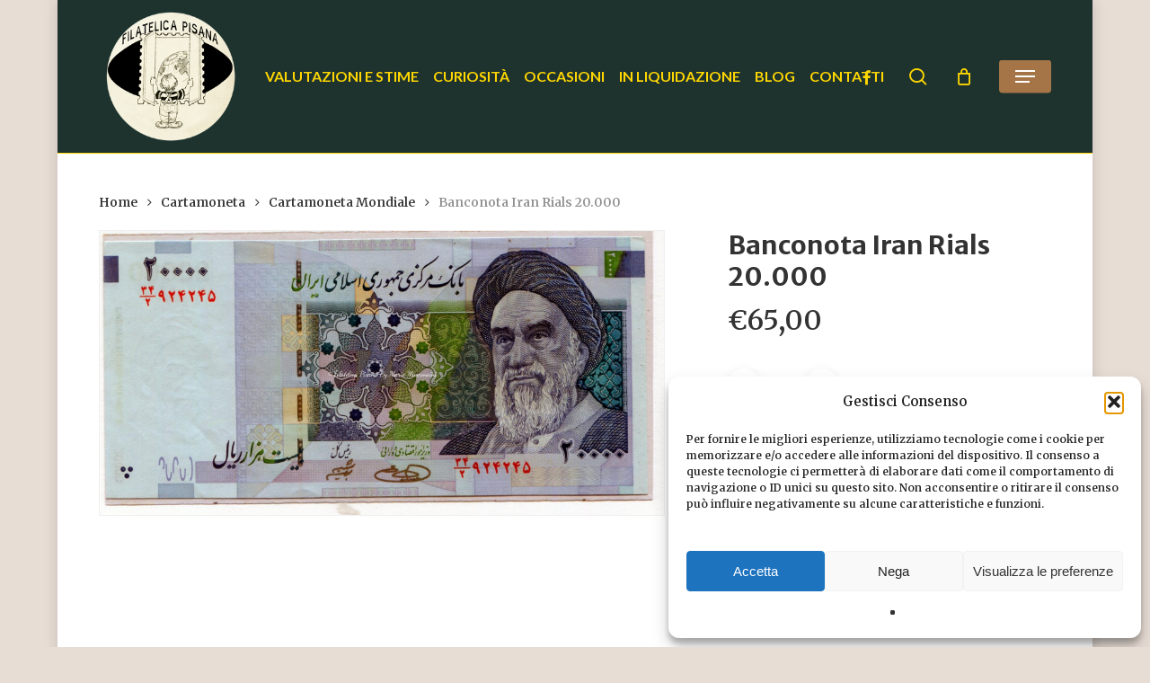

--- FILE ---
content_type: text/html; charset=UTF-8
request_url: https://filatelicapisana.it/prodotto/6-iran-rials-20000/
body_size: 32718
content:
<!doctype html>
<html lang="it-IT" prefix="og: https://ogp.me/ns#" class="no-js">
<head>
	<meta charset="UTF-8">
	<meta name="viewport" content="width=device-width, initial-scale=1, maximum-scale=1, user-scalable=0" />
<!-- Google Tag Manager for WordPress by gtm4wp.com -->
<script data-cfasync="false" data-pagespeed-no-defer>
	var gtm4wp_datalayer_name = "dataLayer";
	var dataLayer = dataLayer || [];
	const gtm4wp_use_sku_instead = 0;
	const gtm4wp_currency = 'EUR';
	const gtm4wp_product_per_impression = 10;
	const gtm4wp_clear_ecommerce = false;
	const gtm4wp_datalayer_max_timeout = 2000;
</script>
<!-- End Google Tag Manager for WordPress by gtm4wp.com -->
<!-- Ottimizzazione per i motori di ricerca di Rank Math - https://rankmath.com/ -->
<title>Banconota Iran Rials 20.000 - Filatelica Pisana</title>
<meta name="description" content="Banconota Iran Rials 20.000 (6)"/>
<meta name="robots" content="index, follow, max-snippet:-1, max-video-preview:-1, max-image-preview:large"/>
<link rel="canonical" href="https://filatelicapisana.it/prodotto/6-iran-rials-20000/" />
<meta property="og:locale" content="it_IT" />
<meta property="og:type" content="product" />
<meta property="og:title" content="Banconota Iran Rials 20.000 - Filatelica Pisana" />
<meta property="og:description" content="Banconota Iran Rials 20.000 (6)" />
<meta property="og:url" content="https://filatelicapisana.it/prodotto/6-iran-rials-20000/" />
<meta property="og:site_name" content="Filatelica Pisana" />
<meta property="og:updated_time" content="2024-05-23T19:06:23+02:00" />
<meta property="og:image" content="https://filatelicapisana.it/wp-content/uploads/2020/05/6-Iran-20-000-006.jpg" />
<meta property="og:image:secure_url" content="https://filatelicapisana.it/wp-content/uploads/2020/05/6-Iran-20-000-006.jpg" />
<meta property="og:image:width" content="1920" />
<meta property="og:image:height" content="967" />
<meta property="og:image:alt" content="Banconota Iran Rials 20.000" />
<meta property="og:image:type" content="image/jpeg" />
<meta property="product:brand" content="Cartamoneta" />
<meta property="product:price:amount" content="65.00" />
<meta property="product:price:currency" content="EUR" />
<meta property="product:availability" content="instock" />
<meta name="twitter:card" content="summary_large_image" />
<meta name="twitter:title" content="Banconota Iran Rials 20.000 - Filatelica Pisana" />
<meta name="twitter:description" content="Banconota Iran Rials 20.000 (6)" />
<meta name="twitter:image" content="https://filatelicapisana.it/wp-content/uploads/2020/05/6-Iran-20-000-006.jpg" />
<meta name="twitter:label1" content="Prezzo" />
<meta name="twitter:data1" content="&euro;65,00" />
<meta name="twitter:label2" content="Disponibilità" />
<meta name="twitter:data2" content="In stock" />
<script type="application/ld+json" class="rank-math-schema">{"@context":"https://schema.org","@graph":[{"@type":"Organization","@id":"https://filatelicapisana.it/#organization","name":"Filatelica Pisana","url":"https://filatelicapisana.it","logo":{"@type":"ImageObject","@id":"https://filatelicapisana.it/#logo","url":"https://filatelicapisana.it/wp-content/uploads/2020/04/logo-con-stemma.jpg","contentUrl":"https://filatelicapisana.it/wp-content/uploads/2020/04/logo-con-stemma.jpg","caption":"Filatelica Pisana","inLanguage":"it-IT","width":"400","height":"293"}},{"@type":"WebSite","@id":"https://filatelicapisana.it/#website","url":"https://filatelicapisana.it","name":"Filatelica Pisana","publisher":{"@id":"https://filatelicapisana.it/#organization"},"inLanguage":"it-IT"},{"@type":"ImageObject","@id":"https://filatelicapisana.it/wp-content/uploads/2020/05/6-Iran-20-000-006.jpg","url":"https://filatelicapisana.it/wp-content/uploads/2020/05/6-Iran-20-000-006.jpg","width":"1920","height":"967","inLanguage":"it-IT"},{"@type":"ItemPage","@id":"https://filatelicapisana.it/prodotto/6-iran-rials-20000/#webpage","url":"https://filatelicapisana.it/prodotto/6-iran-rials-20000/","name":"Banconota Iran Rials 20.000 - Filatelica Pisana","datePublished":"2020-05-17T11:15:15+02:00","dateModified":"2024-05-23T19:06:23+02:00","isPartOf":{"@id":"https://filatelicapisana.it/#website"},"primaryImageOfPage":{"@id":"https://filatelicapisana.it/wp-content/uploads/2020/05/6-Iran-20-000-006.jpg"},"inLanguage":"it-IT"},{"@type":"Product","brand":{"@type":"Brand","name":"Cartamoneta"},"name":"Banconota Iran Rials 20.000 - Filatelica Pisana","description":"Banconota Iran Rials 20.000 (6)","category":"Cartamoneta","mainEntityOfPage":{"@id":"https://filatelicapisana.it/prodotto/6-iran-rials-20000/#webpage"},"image":[{"@type":"ImageObject","url":"https://filatelicapisana.it/wp-content/uploads/2020/05/6-Iran-20-000-006.jpg","height":"967","width":"1920"}],"offers":{"@type":"Offer","price":"65.00","priceCurrency":"EUR","priceValidUntil":"2027-12-31","availability":"http://schema.org/InStock","itemCondition":"NewCondition","url":"https://filatelicapisana.it/prodotto/6-iran-rials-20000/","seller":{"@type":"Organization","@id":"https://filatelicapisana.it/","name":"Filatelica Pisana","url":"https://filatelicapisana.it","logo":"https://filatelicapisana.it/wp-content/uploads/2020/04/logo-con-stemma.jpg"},"priceSpecification":{"price":"65.00","priceCurrency":"EUR","valueAddedTaxIncluded":"true"}},"@id":"https://filatelicapisana.it/prodotto/6-iran-rials-20000/#richSnippet"}]}</script>
<!-- /Rank Math WordPress SEO plugin -->

<link rel='dns-prefetch' href='//capi-automation.s3.us-east-2.amazonaws.com' />
<link rel='dns-prefetch' href='//fonts.googleapis.com' />
<link rel="alternate" type="application/rss+xml" title="Filatelica Pisana &raquo; Feed" href="https://filatelicapisana.it/feed/" />
<link rel="alternate" type="application/rss+xml" title="Filatelica Pisana &raquo; Feed dei commenti" href="https://filatelicapisana.it/comments/feed/" />
<link rel="alternate" title="oEmbed (JSON)" type="application/json+oembed" href="https://filatelicapisana.it/wp-json/oembed/1.0/embed?url=https%3A%2F%2Ffilatelicapisana.it%2Fprodotto%2F6-iran-rials-20000%2F" />
<link rel="alternate" title="oEmbed (XML)" type="text/xml+oembed" href="https://filatelicapisana.it/wp-json/oembed/1.0/embed?url=https%3A%2F%2Ffilatelicapisana.it%2Fprodotto%2F6-iran-rials-20000%2F&#038;format=xml" />
<style id='wp-img-auto-sizes-contain-inline-css' type='text/css'>
img:is([sizes=auto i],[sizes^="auto," i]){contain-intrinsic-size:3000px 1500px}
/*# sourceURL=wp-img-auto-sizes-contain-inline-css */
</style>
<style id='wp-emoji-styles-inline-css' type='text/css'>

	img.wp-smiley, img.emoji {
		display: inline !important;
		border: none !important;
		box-shadow: none !important;
		height: 1em !important;
		width: 1em !important;
		margin: 0 0.07em !important;
		vertical-align: -0.1em !important;
		background: none !important;
		padding: 0 !important;
	}
/*# sourceURL=wp-emoji-styles-inline-css */
</style>
<style id='wp-block-library-inline-css' type='text/css'>
:root{--wp-block-synced-color:#7a00df;--wp-block-synced-color--rgb:122,0,223;--wp-bound-block-color:var(--wp-block-synced-color);--wp-editor-canvas-background:#ddd;--wp-admin-theme-color:#007cba;--wp-admin-theme-color--rgb:0,124,186;--wp-admin-theme-color-darker-10:#006ba1;--wp-admin-theme-color-darker-10--rgb:0,107,160.5;--wp-admin-theme-color-darker-20:#005a87;--wp-admin-theme-color-darker-20--rgb:0,90,135;--wp-admin-border-width-focus:2px}@media (min-resolution:192dpi){:root{--wp-admin-border-width-focus:1.5px}}.wp-element-button{cursor:pointer}:root .has-very-light-gray-background-color{background-color:#eee}:root .has-very-dark-gray-background-color{background-color:#313131}:root .has-very-light-gray-color{color:#eee}:root .has-very-dark-gray-color{color:#313131}:root .has-vivid-green-cyan-to-vivid-cyan-blue-gradient-background{background:linear-gradient(135deg,#00d084,#0693e3)}:root .has-purple-crush-gradient-background{background:linear-gradient(135deg,#34e2e4,#4721fb 50%,#ab1dfe)}:root .has-hazy-dawn-gradient-background{background:linear-gradient(135deg,#faaca8,#dad0ec)}:root .has-subdued-olive-gradient-background{background:linear-gradient(135deg,#fafae1,#67a671)}:root .has-atomic-cream-gradient-background{background:linear-gradient(135deg,#fdd79a,#004a59)}:root .has-nightshade-gradient-background{background:linear-gradient(135deg,#330968,#31cdcf)}:root .has-midnight-gradient-background{background:linear-gradient(135deg,#020381,#2874fc)}:root{--wp--preset--font-size--normal:16px;--wp--preset--font-size--huge:42px}.has-regular-font-size{font-size:1em}.has-larger-font-size{font-size:2.625em}.has-normal-font-size{font-size:var(--wp--preset--font-size--normal)}.has-huge-font-size{font-size:var(--wp--preset--font-size--huge)}.has-text-align-center{text-align:center}.has-text-align-left{text-align:left}.has-text-align-right{text-align:right}.has-fit-text{white-space:nowrap!important}#end-resizable-editor-section{display:none}.aligncenter{clear:both}.items-justified-left{justify-content:flex-start}.items-justified-center{justify-content:center}.items-justified-right{justify-content:flex-end}.items-justified-space-between{justify-content:space-between}.screen-reader-text{border:0;clip-path:inset(50%);height:1px;margin:-1px;overflow:hidden;padding:0;position:absolute;width:1px;word-wrap:normal!important}.screen-reader-text:focus{background-color:#ddd;clip-path:none;color:#444;display:block;font-size:1em;height:auto;left:5px;line-height:normal;padding:15px 23px 14px;text-decoration:none;top:5px;width:auto;z-index:100000}html :where(.has-border-color){border-style:solid}html :where([style*=border-top-color]){border-top-style:solid}html :where([style*=border-right-color]){border-right-style:solid}html :where([style*=border-bottom-color]){border-bottom-style:solid}html :where([style*=border-left-color]){border-left-style:solid}html :where([style*=border-width]){border-style:solid}html :where([style*=border-top-width]){border-top-style:solid}html :where([style*=border-right-width]){border-right-style:solid}html :where([style*=border-bottom-width]){border-bottom-style:solid}html :where([style*=border-left-width]){border-left-style:solid}html :where(img[class*=wp-image-]){height:auto;max-width:100%}:where(figure){margin:0 0 1em}html :where(.is-position-sticky){--wp-admin--admin-bar--position-offset:var(--wp-admin--admin-bar--height,0px)}@media screen and (max-width:600px){html :where(.is-position-sticky){--wp-admin--admin-bar--position-offset:0px}}

/*# sourceURL=wp-block-library-inline-css */
</style><style id='wp-block-image-inline-css' type='text/css'>
.wp-block-image>a,.wp-block-image>figure>a{display:inline-block}.wp-block-image img{box-sizing:border-box;height:auto;max-width:100%;vertical-align:bottom}@media not (prefers-reduced-motion){.wp-block-image img.hide{visibility:hidden}.wp-block-image img.show{animation:show-content-image .4s}}.wp-block-image[style*=border-radius] img,.wp-block-image[style*=border-radius]>a{border-radius:inherit}.wp-block-image.has-custom-border img{box-sizing:border-box}.wp-block-image.aligncenter{text-align:center}.wp-block-image.alignfull>a,.wp-block-image.alignwide>a{width:100%}.wp-block-image.alignfull img,.wp-block-image.alignwide img{height:auto;width:100%}.wp-block-image .aligncenter,.wp-block-image .alignleft,.wp-block-image .alignright,.wp-block-image.aligncenter,.wp-block-image.alignleft,.wp-block-image.alignright{display:table}.wp-block-image .aligncenter>figcaption,.wp-block-image .alignleft>figcaption,.wp-block-image .alignright>figcaption,.wp-block-image.aligncenter>figcaption,.wp-block-image.alignleft>figcaption,.wp-block-image.alignright>figcaption{caption-side:bottom;display:table-caption}.wp-block-image .alignleft{float:left;margin:.5em 1em .5em 0}.wp-block-image .alignright{float:right;margin:.5em 0 .5em 1em}.wp-block-image .aligncenter{margin-left:auto;margin-right:auto}.wp-block-image :where(figcaption){margin-bottom:1em;margin-top:.5em}.wp-block-image.is-style-circle-mask img{border-radius:9999px}@supports ((-webkit-mask-image:none) or (mask-image:none)) or (-webkit-mask-image:none){.wp-block-image.is-style-circle-mask img{border-radius:0;-webkit-mask-image:url('data:image/svg+xml;utf8,<svg viewBox="0 0 100 100" xmlns="http://www.w3.org/2000/svg"><circle cx="50" cy="50" r="50"/></svg>');mask-image:url('data:image/svg+xml;utf8,<svg viewBox="0 0 100 100" xmlns="http://www.w3.org/2000/svg"><circle cx="50" cy="50" r="50"/></svg>');mask-mode:alpha;-webkit-mask-position:center;mask-position:center;-webkit-mask-repeat:no-repeat;mask-repeat:no-repeat;-webkit-mask-size:contain;mask-size:contain}}:root :where(.wp-block-image.is-style-rounded img,.wp-block-image .is-style-rounded img){border-radius:9999px}.wp-block-image figure{margin:0}.wp-lightbox-container{display:flex;flex-direction:column;position:relative}.wp-lightbox-container img{cursor:zoom-in}.wp-lightbox-container img:hover+button{opacity:1}.wp-lightbox-container button{align-items:center;backdrop-filter:blur(16px) saturate(180%);background-color:#5a5a5a40;border:none;border-radius:4px;cursor:zoom-in;display:flex;height:20px;justify-content:center;opacity:0;padding:0;position:absolute;right:16px;text-align:center;top:16px;width:20px;z-index:100}@media not (prefers-reduced-motion){.wp-lightbox-container button{transition:opacity .2s ease}}.wp-lightbox-container button:focus-visible{outline:3px auto #5a5a5a40;outline:3px auto -webkit-focus-ring-color;outline-offset:3px}.wp-lightbox-container button:hover{cursor:pointer;opacity:1}.wp-lightbox-container button:focus{opacity:1}.wp-lightbox-container button:focus,.wp-lightbox-container button:hover,.wp-lightbox-container button:not(:hover):not(:active):not(.has-background){background-color:#5a5a5a40;border:none}.wp-lightbox-overlay{box-sizing:border-box;cursor:zoom-out;height:100vh;left:0;overflow:hidden;position:fixed;top:0;visibility:hidden;width:100%;z-index:100000}.wp-lightbox-overlay .close-button{align-items:center;cursor:pointer;display:flex;justify-content:center;min-height:40px;min-width:40px;padding:0;position:absolute;right:calc(env(safe-area-inset-right) + 16px);top:calc(env(safe-area-inset-top) + 16px);z-index:5000000}.wp-lightbox-overlay .close-button:focus,.wp-lightbox-overlay .close-button:hover,.wp-lightbox-overlay .close-button:not(:hover):not(:active):not(.has-background){background:none;border:none}.wp-lightbox-overlay .lightbox-image-container{height:var(--wp--lightbox-container-height);left:50%;overflow:hidden;position:absolute;top:50%;transform:translate(-50%,-50%);transform-origin:top left;width:var(--wp--lightbox-container-width);z-index:9999999999}.wp-lightbox-overlay .wp-block-image{align-items:center;box-sizing:border-box;display:flex;height:100%;justify-content:center;margin:0;position:relative;transform-origin:0 0;width:100%;z-index:3000000}.wp-lightbox-overlay .wp-block-image img{height:var(--wp--lightbox-image-height);min-height:var(--wp--lightbox-image-height);min-width:var(--wp--lightbox-image-width);width:var(--wp--lightbox-image-width)}.wp-lightbox-overlay .wp-block-image figcaption{display:none}.wp-lightbox-overlay button{background:none;border:none}.wp-lightbox-overlay .scrim{background-color:#fff;height:100%;opacity:.9;position:absolute;width:100%;z-index:2000000}.wp-lightbox-overlay.active{visibility:visible}@media not (prefers-reduced-motion){.wp-lightbox-overlay.active{animation:turn-on-visibility .25s both}.wp-lightbox-overlay.active img{animation:turn-on-visibility .35s both}.wp-lightbox-overlay.show-closing-animation:not(.active){animation:turn-off-visibility .35s both}.wp-lightbox-overlay.show-closing-animation:not(.active) img{animation:turn-off-visibility .25s both}.wp-lightbox-overlay.zoom.active{animation:none;opacity:1;visibility:visible}.wp-lightbox-overlay.zoom.active .lightbox-image-container{animation:lightbox-zoom-in .4s}.wp-lightbox-overlay.zoom.active .lightbox-image-container img{animation:none}.wp-lightbox-overlay.zoom.active .scrim{animation:turn-on-visibility .4s forwards}.wp-lightbox-overlay.zoom.show-closing-animation:not(.active){animation:none}.wp-lightbox-overlay.zoom.show-closing-animation:not(.active) .lightbox-image-container{animation:lightbox-zoom-out .4s}.wp-lightbox-overlay.zoom.show-closing-animation:not(.active) .lightbox-image-container img{animation:none}.wp-lightbox-overlay.zoom.show-closing-animation:not(.active) .scrim{animation:turn-off-visibility .4s forwards}}@keyframes show-content-image{0%{visibility:hidden}99%{visibility:hidden}to{visibility:visible}}@keyframes turn-on-visibility{0%{opacity:0}to{opacity:1}}@keyframes turn-off-visibility{0%{opacity:1;visibility:visible}99%{opacity:0;visibility:visible}to{opacity:0;visibility:hidden}}@keyframes lightbox-zoom-in{0%{transform:translate(calc((-100vw + var(--wp--lightbox-scrollbar-width))/2 + var(--wp--lightbox-initial-left-position)),calc(-50vh + var(--wp--lightbox-initial-top-position))) scale(var(--wp--lightbox-scale))}to{transform:translate(-50%,-50%) scale(1)}}@keyframes lightbox-zoom-out{0%{transform:translate(-50%,-50%) scale(1);visibility:visible}99%{visibility:visible}to{transform:translate(calc((-100vw + var(--wp--lightbox-scrollbar-width))/2 + var(--wp--lightbox-initial-left-position)),calc(-50vh + var(--wp--lightbox-initial-top-position))) scale(var(--wp--lightbox-scale));visibility:hidden}}
/*# sourceURL=https://filatelicapisana.it/wp-includes/blocks/image/style.min.css */
</style>
<style id='wp-block-paragraph-inline-css' type='text/css'>
.is-small-text{font-size:.875em}.is-regular-text{font-size:1em}.is-large-text{font-size:2.25em}.is-larger-text{font-size:3em}.has-drop-cap:not(:focus):first-letter{float:left;font-size:8.4em;font-style:normal;font-weight:100;line-height:.68;margin:.05em .1em 0 0;text-transform:uppercase}body.rtl .has-drop-cap:not(:focus):first-letter{float:none;margin-left:.1em}p.has-drop-cap.has-background{overflow:hidden}:root :where(p.has-background){padding:1.25em 2.375em}:where(p.has-text-color:not(.has-link-color)) a{color:inherit}p.has-text-align-left[style*="writing-mode:vertical-lr"],p.has-text-align-right[style*="writing-mode:vertical-rl"]{rotate:180deg}
/*# sourceURL=https://filatelicapisana.it/wp-includes/blocks/paragraph/style.min.css */
</style>
<link rel='stylesheet' id='wc-blocks-style-css' href='https://filatelicapisana.it/wp-content/plugins/woocommerce/assets/client/blocks/wc-blocks.css?ver=wc-10.4.3' type='text/css' media='all' />
<style id='global-styles-inline-css' type='text/css'>
:root{--wp--preset--aspect-ratio--square: 1;--wp--preset--aspect-ratio--4-3: 4/3;--wp--preset--aspect-ratio--3-4: 3/4;--wp--preset--aspect-ratio--3-2: 3/2;--wp--preset--aspect-ratio--2-3: 2/3;--wp--preset--aspect-ratio--16-9: 16/9;--wp--preset--aspect-ratio--9-16: 9/16;--wp--preset--color--black: #000000;--wp--preset--color--cyan-bluish-gray: #abb8c3;--wp--preset--color--white: #ffffff;--wp--preset--color--pale-pink: #f78da7;--wp--preset--color--vivid-red: #cf2e2e;--wp--preset--color--luminous-vivid-orange: #ff6900;--wp--preset--color--luminous-vivid-amber: #fcb900;--wp--preset--color--light-green-cyan: #7bdcb5;--wp--preset--color--vivid-green-cyan: #00d084;--wp--preset--color--pale-cyan-blue: #8ed1fc;--wp--preset--color--vivid-cyan-blue: #0693e3;--wp--preset--color--vivid-purple: #9b51e0;--wp--preset--gradient--vivid-cyan-blue-to-vivid-purple: linear-gradient(135deg,rgb(6,147,227) 0%,rgb(155,81,224) 100%);--wp--preset--gradient--light-green-cyan-to-vivid-green-cyan: linear-gradient(135deg,rgb(122,220,180) 0%,rgb(0,208,130) 100%);--wp--preset--gradient--luminous-vivid-amber-to-luminous-vivid-orange: linear-gradient(135deg,rgb(252,185,0) 0%,rgb(255,105,0) 100%);--wp--preset--gradient--luminous-vivid-orange-to-vivid-red: linear-gradient(135deg,rgb(255,105,0) 0%,rgb(207,46,46) 100%);--wp--preset--gradient--very-light-gray-to-cyan-bluish-gray: linear-gradient(135deg,rgb(238,238,238) 0%,rgb(169,184,195) 100%);--wp--preset--gradient--cool-to-warm-spectrum: linear-gradient(135deg,rgb(74,234,220) 0%,rgb(151,120,209) 20%,rgb(207,42,186) 40%,rgb(238,44,130) 60%,rgb(251,105,98) 80%,rgb(254,248,76) 100%);--wp--preset--gradient--blush-light-purple: linear-gradient(135deg,rgb(255,206,236) 0%,rgb(152,150,240) 100%);--wp--preset--gradient--blush-bordeaux: linear-gradient(135deg,rgb(254,205,165) 0%,rgb(254,45,45) 50%,rgb(107,0,62) 100%);--wp--preset--gradient--luminous-dusk: linear-gradient(135deg,rgb(255,203,112) 0%,rgb(199,81,192) 50%,rgb(65,88,208) 100%);--wp--preset--gradient--pale-ocean: linear-gradient(135deg,rgb(255,245,203) 0%,rgb(182,227,212) 50%,rgb(51,167,181) 100%);--wp--preset--gradient--electric-grass: linear-gradient(135deg,rgb(202,248,128) 0%,rgb(113,206,126) 100%);--wp--preset--gradient--midnight: linear-gradient(135deg,rgb(2,3,129) 0%,rgb(40,116,252) 100%);--wp--preset--font-size--small: 13px;--wp--preset--font-size--medium: 20px;--wp--preset--font-size--large: 36px;--wp--preset--font-size--x-large: 42px;--wp--preset--spacing--20: 0.44rem;--wp--preset--spacing--30: 0.67rem;--wp--preset--spacing--40: 1rem;--wp--preset--spacing--50: 1.5rem;--wp--preset--spacing--60: 2.25rem;--wp--preset--spacing--70: 3.38rem;--wp--preset--spacing--80: 5.06rem;--wp--preset--shadow--natural: 6px 6px 9px rgba(0, 0, 0, 0.2);--wp--preset--shadow--deep: 12px 12px 50px rgba(0, 0, 0, 0.4);--wp--preset--shadow--sharp: 6px 6px 0px rgba(0, 0, 0, 0.2);--wp--preset--shadow--outlined: 6px 6px 0px -3px rgb(255, 255, 255), 6px 6px rgb(0, 0, 0);--wp--preset--shadow--crisp: 6px 6px 0px rgb(0, 0, 0);}:root { --wp--style--global--content-size: 1300px;--wp--style--global--wide-size: 1300px; }:where(body) { margin: 0; }.wp-site-blocks > .alignleft { float: left; margin-right: 2em; }.wp-site-blocks > .alignright { float: right; margin-left: 2em; }.wp-site-blocks > .aligncenter { justify-content: center; margin-left: auto; margin-right: auto; }:where(.is-layout-flex){gap: 0.5em;}:where(.is-layout-grid){gap: 0.5em;}.is-layout-flow > .alignleft{float: left;margin-inline-start: 0;margin-inline-end: 2em;}.is-layout-flow > .alignright{float: right;margin-inline-start: 2em;margin-inline-end: 0;}.is-layout-flow > .aligncenter{margin-left: auto !important;margin-right: auto !important;}.is-layout-constrained > .alignleft{float: left;margin-inline-start: 0;margin-inline-end: 2em;}.is-layout-constrained > .alignright{float: right;margin-inline-start: 2em;margin-inline-end: 0;}.is-layout-constrained > .aligncenter{margin-left: auto !important;margin-right: auto !important;}.is-layout-constrained > :where(:not(.alignleft):not(.alignright):not(.alignfull)){max-width: var(--wp--style--global--content-size);margin-left: auto !important;margin-right: auto !important;}.is-layout-constrained > .alignwide{max-width: var(--wp--style--global--wide-size);}body .is-layout-flex{display: flex;}.is-layout-flex{flex-wrap: wrap;align-items: center;}.is-layout-flex > :is(*, div){margin: 0;}body .is-layout-grid{display: grid;}.is-layout-grid > :is(*, div){margin: 0;}body{padding-top: 0px;padding-right: 0px;padding-bottom: 0px;padding-left: 0px;}:root :where(.wp-element-button, .wp-block-button__link){background-color: #32373c;border-width: 0;color: #fff;font-family: inherit;font-size: inherit;font-style: inherit;font-weight: inherit;letter-spacing: inherit;line-height: inherit;padding-top: calc(0.667em + 2px);padding-right: calc(1.333em + 2px);padding-bottom: calc(0.667em + 2px);padding-left: calc(1.333em + 2px);text-decoration: none;text-transform: inherit;}.has-black-color{color: var(--wp--preset--color--black) !important;}.has-cyan-bluish-gray-color{color: var(--wp--preset--color--cyan-bluish-gray) !important;}.has-white-color{color: var(--wp--preset--color--white) !important;}.has-pale-pink-color{color: var(--wp--preset--color--pale-pink) !important;}.has-vivid-red-color{color: var(--wp--preset--color--vivid-red) !important;}.has-luminous-vivid-orange-color{color: var(--wp--preset--color--luminous-vivid-orange) !important;}.has-luminous-vivid-amber-color{color: var(--wp--preset--color--luminous-vivid-amber) !important;}.has-light-green-cyan-color{color: var(--wp--preset--color--light-green-cyan) !important;}.has-vivid-green-cyan-color{color: var(--wp--preset--color--vivid-green-cyan) !important;}.has-pale-cyan-blue-color{color: var(--wp--preset--color--pale-cyan-blue) !important;}.has-vivid-cyan-blue-color{color: var(--wp--preset--color--vivid-cyan-blue) !important;}.has-vivid-purple-color{color: var(--wp--preset--color--vivid-purple) !important;}.has-black-background-color{background-color: var(--wp--preset--color--black) !important;}.has-cyan-bluish-gray-background-color{background-color: var(--wp--preset--color--cyan-bluish-gray) !important;}.has-white-background-color{background-color: var(--wp--preset--color--white) !important;}.has-pale-pink-background-color{background-color: var(--wp--preset--color--pale-pink) !important;}.has-vivid-red-background-color{background-color: var(--wp--preset--color--vivid-red) !important;}.has-luminous-vivid-orange-background-color{background-color: var(--wp--preset--color--luminous-vivid-orange) !important;}.has-luminous-vivid-amber-background-color{background-color: var(--wp--preset--color--luminous-vivid-amber) !important;}.has-light-green-cyan-background-color{background-color: var(--wp--preset--color--light-green-cyan) !important;}.has-vivid-green-cyan-background-color{background-color: var(--wp--preset--color--vivid-green-cyan) !important;}.has-pale-cyan-blue-background-color{background-color: var(--wp--preset--color--pale-cyan-blue) !important;}.has-vivid-cyan-blue-background-color{background-color: var(--wp--preset--color--vivid-cyan-blue) !important;}.has-vivid-purple-background-color{background-color: var(--wp--preset--color--vivid-purple) !important;}.has-black-border-color{border-color: var(--wp--preset--color--black) !important;}.has-cyan-bluish-gray-border-color{border-color: var(--wp--preset--color--cyan-bluish-gray) !important;}.has-white-border-color{border-color: var(--wp--preset--color--white) !important;}.has-pale-pink-border-color{border-color: var(--wp--preset--color--pale-pink) !important;}.has-vivid-red-border-color{border-color: var(--wp--preset--color--vivid-red) !important;}.has-luminous-vivid-orange-border-color{border-color: var(--wp--preset--color--luminous-vivid-orange) !important;}.has-luminous-vivid-amber-border-color{border-color: var(--wp--preset--color--luminous-vivid-amber) !important;}.has-light-green-cyan-border-color{border-color: var(--wp--preset--color--light-green-cyan) !important;}.has-vivid-green-cyan-border-color{border-color: var(--wp--preset--color--vivid-green-cyan) !important;}.has-pale-cyan-blue-border-color{border-color: var(--wp--preset--color--pale-cyan-blue) !important;}.has-vivid-cyan-blue-border-color{border-color: var(--wp--preset--color--vivid-cyan-blue) !important;}.has-vivid-purple-border-color{border-color: var(--wp--preset--color--vivid-purple) !important;}.has-vivid-cyan-blue-to-vivid-purple-gradient-background{background: var(--wp--preset--gradient--vivid-cyan-blue-to-vivid-purple) !important;}.has-light-green-cyan-to-vivid-green-cyan-gradient-background{background: var(--wp--preset--gradient--light-green-cyan-to-vivid-green-cyan) !important;}.has-luminous-vivid-amber-to-luminous-vivid-orange-gradient-background{background: var(--wp--preset--gradient--luminous-vivid-amber-to-luminous-vivid-orange) !important;}.has-luminous-vivid-orange-to-vivid-red-gradient-background{background: var(--wp--preset--gradient--luminous-vivid-orange-to-vivid-red) !important;}.has-very-light-gray-to-cyan-bluish-gray-gradient-background{background: var(--wp--preset--gradient--very-light-gray-to-cyan-bluish-gray) !important;}.has-cool-to-warm-spectrum-gradient-background{background: var(--wp--preset--gradient--cool-to-warm-spectrum) !important;}.has-blush-light-purple-gradient-background{background: var(--wp--preset--gradient--blush-light-purple) !important;}.has-blush-bordeaux-gradient-background{background: var(--wp--preset--gradient--blush-bordeaux) !important;}.has-luminous-dusk-gradient-background{background: var(--wp--preset--gradient--luminous-dusk) !important;}.has-pale-ocean-gradient-background{background: var(--wp--preset--gradient--pale-ocean) !important;}.has-electric-grass-gradient-background{background: var(--wp--preset--gradient--electric-grass) !important;}.has-midnight-gradient-background{background: var(--wp--preset--gradient--midnight) !important;}.has-small-font-size{font-size: var(--wp--preset--font-size--small) !important;}.has-medium-font-size{font-size: var(--wp--preset--font-size--medium) !important;}.has-large-font-size{font-size: var(--wp--preset--font-size--large) !important;}.has-x-large-font-size{font-size: var(--wp--preset--font-size--x-large) !important;}
/*# sourceURL=global-styles-inline-css */
</style>

<link rel='stylesheet' id='salient-social-css' href='https://filatelicapisana.it/wp-content/plugins/salient-social/css/style.css?ver=1.2.6' type='text/css' media='all' />
<style id='salient-social-inline-css' type='text/css'>

  .sharing-default-minimal .nectar-love.loved,
  body .nectar-social[data-color-override="override"].fixed > a:before, 
  body .nectar-social[data-color-override="override"].fixed .nectar-social-inner a,
  .sharing-default-minimal .nectar-social[data-color-override="override"] .nectar-social-inner a:hover,
  .nectar-social.vertical[data-color-override="override"] .nectar-social-inner a:hover {
    background-color: #224700;
  }
  .nectar-social.hover .nectar-love.loved,
  .nectar-social.hover > .nectar-love-button a:hover,
  .nectar-social[data-color-override="override"].hover > div a:hover,
  #single-below-header .nectar-social[data-color-override="override"].hover > div a:hover,
  .nectar-social[data-color-override="override"].hover .share-btn:hover,
  .sharing-default-minimal .nectar-social[data-color-override="override"] .nectar-social-inner a {
    border-color: #224700;
  }
  #single-below-header .nectar-social.hover .nectar-love.loved i,
  #single-below-header .nectar-social.hover[data-color-override="override"] a:hover,
  #single-below-header .nectar-social.hover[data-color-override="override"] a:hover i,
  #single-below-header .nectar-social.hover .nectar-love-button a:hover i,
  .nectar-love:hover i,
  .hover .nectar-love:hover .total_loves,
  .nectar-love.loved i,
  .nectar-social.hover .nectar-love.loved .total_loves,
  .nectar-social.hover .share-btn:hover, 
  .nectar-social[data-color-override="override"].hover .nectar-social-inner a:hover,
  .nectar-social[data-color-override="override"].hover > div:hover span,
  .sharing-default-minimal .nectar-social[data-color-override="override"] .nectar-social-inner a:not(:hover) i,
  .sharing-default-minimal .nectar-social[data-color-override="override"] .nectar-social-inner a:not(:hover) {
    color: #224700;
  }
/*# sourceURL=salient-social-inline-css */
</style>
<link rel='stylesheet' id='photoswipe-css' href='https://filatelicapisana.it/wp-content/plugins/woocommerce/assets/css/photoswipe/photoswipe.min.css?ver=10.4.3' type='text/css' media='all' />
<link rel='stylesheet' id='photoswipe-default-skin-css' href='https://filatelicapisana.it/wp-content/plugins/woocommerce/assets/css/photoswipe/default-skin/default-skin.min.css?ver=10.4.3' type='text/css' media='all' />
<link rel='stylesheet' id='woocommerce-layout-css' href='https://filatelicapisana.it/wp-content/plugins/woocommerce/assets/css/woocommerce-layout.css?ver=10.4.3' type='text/css' media='all' />
<link rel='stylesheet' id='woocommerce-smallscreen-css' href='https://filatelicapisana.it/wp-content/plugins/woocommerce/assets/css/woocommerce-smallscreen.css?ver=10.4.3' type='text/css' media='only screen and (max-width: 768px)' />
<link rel='stylesheet' id='woocommerce-general-css' href='https://filatelicapisana.it/wp-content/plugins/woocommerce/assets/css/woocommerce.css?ver=10.4.3' type='text/css' media='all' />
<style id='woocommerce-inline-inline-css' type='text/css'>
.woocommerce form .form-row .required { visibility: visible; }
/*# sourceURL=woocommerce-inline-inline-css */
</style>
<link rel='stylesheet' id='cmplz-general-css' href='https://filatelicapisana.it/wp-content/plugins/complianz-gdpr/assets/css/cookieblocker.min.css?ver=1766770190' type='text/css' media='all' />
<link rel='stylesheet' id='yith-wcan-shortcodes-css' href='https://filatelicapisana.it/wp-content/plugins/yith-woocommerce-ajax-navigation/assets/css/shortcodes.css?ver=5.16.0' type='text/css' media='all' />
<style id='yith-wcan-shortcodes-inline-css' type='text/css'>
:root{
	--yith-wcan-filters_colors_titles: #434343;
	--yith-wcan-filters_colors_background: #FFFFFF;
	--yith-wcan-filters_colors_accent: #A7144C;
	--yith-wcan-filters_colors_accent_r: 167;
	--yith-wcan-filters_colors_accent_g: 20;
	--yith-wcan-filters_colors_accent_b: 76;
	--yith-wcan-color_swatches_border_radius: 100%;
	--yith-wcan-color_swatches_size: 30px;
	--yith-wcan-labels_style_background: #FFFFFF;
	--yith-wcan-labels_style_background_hover: #A7144C;
	--yith-wcan-labels_style_background_active: #A7144C;
	--yith-wcan-labels_style_text: #434343;
	--yith-wcan-labels_style_text_hover: #FFFFFF;
	--yith-wcan-labels_style_text_active: #FFFFFF;
	--yith-wcan-anchors_style_text: #434343;
	--yith-wcan-anchors_style_text_hover: #A7144C;
	--yith-wcan-anchors_style_text_active: #A7144C;
}
/*# sourceURL=yith-wcan-shortcodes-inline-css */
</style>
<link rel='stylesheet' id='nectar-boxed-css' href='https://filatelicapisana.it/wp-content/themes/salient/css/build/plugins/boxed.css?ver=17.4.1' type='text/css' media='all' />
<link rel='stylesheet' id='font-awesome-css' href='https://filatelicapisana.it/wp-content/themes/salient/css/font-awesome-legacy.min.css?ver=4.7.1' type='text/css' media='all' />
<style id='font-awesome-inline-css' type='text/css'>
[data-font="FontAwesome"]:before {font-family: 'FontAwesome' !important;content: attr(data-icon) !important;speak: none !important;font-weight: normal !important;font-variant: normal !important;text-transform: none !important;line-height: 1 !important;font-style: normal !important;-webkit-font-smoothing: antialiased !important;-moz-osx-font-smoothing: grayscale !important;}
/*# sourceURL=font-awesome-inline-css */
</style>
<link rel='stylesheet' id='salient-grid-system-css' href='https://filatelicapisana.it/wp-content/themes/salient/css/build/grid-system.css?ver=17.4.1' type='text/css' media='all' />
<link rel='stylesheet' id='main-styles-css' href='https://filatelicapisana.it/wp-content/themes/salient/css/build/style.css?ver=17.4.1' type='text/css' media='all' />
<link rel='stylesheet' id='nectar-header-layout-centered-menu-css' href='https://filatelicapisana.it/wp-content/themes/salient/css/build/header/header-layout-centered-menu.css?ver=17.4.1' type='text/css' media='all' />
<link rel='stylesheet' id='nectar_default_font_open_sans-css' href='https://fonts.googleapis.com/css?family=Open+Sans%3A300%2C400%2C600%2C700&#038;subset=latin%2Clatin-ext' type='text/css' media='all' />
<link rel='stylesheet' id='responsive-css' href='https://filatelicapisana.it/wp-content/themes/salient/css/build/responsive.css?ver=17.4.1' type='text/css' media='all' />
<link rel='stylesheet' id='nectar-product-style-text-on-hover-css' href='https://filatelicapisana.it/wp-content/themes/salient/css/build/third-party/woocommerce/product-style-text-on-hover.css?ver=17.4.1' type='text/css' media='all' />
<link rel='stylesheet' id='woocommerce-css' href='https://filatelicapisana.it/wp-content/themes/salient/css/build/woocommerce.css?ver=17.4.1' type='text/css' media='all' />
<link rel='stylesheet' id='nectar-woocommerce-single-css' href='https://filatelicapisana.it/wp-content/themes/salient/css/build/third-party/woocommerce/product-single.css?ver=17.4.1' type='text/css' media='all' />
<link rel='stylesheet' id='nectar-element-product-carousel-css' href='https://filatelicapisana.it/wp-content/themes/salient/css/build/elements/element-product-carousel.css?ver=17.4.1' type='text/css' media='all' />
<link rel='stylesheet' id='nectar-flickity-css' href='https://filatelicapisana.it/wp-content/themes/salient/css/build/plugins/flickity.css?ver=17.4.1' type='text/css' media='all' />
<link rel='stylesheet' id='select2-css' href='https://filatelicapisana.it/wp-content/plugins/woocommerce/assets/css/select2.css?ver=10.4.3' type='text/css' media='all' />
<link rel='stylesheet' id='skin-material-css' href='https://filatelicapisana.it/wp-content/themes/salient/css/build/skin-material.css?ver=17.4.1' type='text/css' media='all' />
<link rel='stylesheet' id='salient-wp-menu-dynamic-css' href='https://filatelicapisana.it/wp-content/uploads/salient/menu-dynamic.css?ver=86297' type='text/css' media='all' />
<link rel='stylesheet' id='nectar-widget-posts-css' href='https://filatelicapisana.it/wp-content/themes/salient/css/build/elements/widget-nectar-posts.css?ver=17.4.1' type='text/css' media='all' />
<link rel='stylesheet' id='dynamic-css-css' href='https://filatelicapisana.it/wp-content/themes/salient/css/salient-dynamic-styles.css?ver=55595' type='text/css' media='all' />
<style id='dynamic-css-inline-css' type='text/css'>
@media only screen and (min-width:1000px){body #ajax-content-wrap.no-scroll{min-height:calc(100vh - 170px);height:calc(100vh - 170px)!important;}}@media only screen and (min-width:1000px){#page-header-wrap.fullscreen-header,#page-header-wrap.fullscreen-header #page-header-bg,html:not(.nectar-box-roll-loaded) .nectar-box-roll > #page-header-bg.fullscreen-header,.nectar_fullscreen_zoom_recent_projects,#nectar_fullscreen_rows:not(.afterLoaded) > div{height:calc(100vh - 169px);}.wpb_row.vc_row-o-full-height.top-level,.wpb_row.vc_row-o-full-height.top-level > .col.span_12{min-height:calc(100vh - 169px);}html:not(.nectar-box-roll-loaded) .nectar-box-roll > #page-header-bg.fullscreen-header{top:170px;}.nectar-slider-wrap[data-fullscreen="true"]:not(.loaded),.nectar-slider-wrap[data-fullscreen="true"]:not(.loaded) .swiper-container{height:calc(100vh - 168px)!important;}.admin-bar .nectar-slider-wrap[data-fullscreen="true"]:not(.loaded),.admin-bar .nectar-slider-wrap[data-fullscreen="true"]:not(.loaded) .swiper-container{height:calc(100vh - 168px - 32px)!important;}}.admin-bar[class*="page-template-template-no-header"] .wpb_row.vc_row-o-full-height.top-level,.admin-bar[class*="page-template-template-no-header"] .wpb_row.vc_row-o-full-height.top-level > .col.span_12{min-height:calc(100vh - 32px);}body[class*="page-template-template-no-header"] .wpb_row.vc_row-o-full-height.top-level,body[class*="page-template-template-no-header"] .wpb_row.vc_row-o-full-height.top-level > .col.span_12{min-height:100vh;}@media only screen and (max-width:999px){.using-mobile-browser #nectar_fullscreen_rows:not(.afterLoaded):not([data-mobile-disable="on"]) > div{height:calc(100vh - 116px);}.using-mobile-browser .wpb_row.vc_row-o-full-height.top-level,.using-mobile-browser .wpb_row.vc_row-o-full-height.top-level > .col.span_12,[data-permanent-transparent="1"].using-mobile-browser .wpb_row.vc_row-o-full-height.top-level,[data-permanent-transparent="1"].using-mobile-browser .wpb_row.vc_row-o-full-height.top-level > .col.span_12{min-height:calc(100vh - 116px);}html:not(.nectar-box-roll-loaded) .nectar-box-roll > #page-header-bg.fullscreen-header,.nectar_fullscreen_zoom_recent_projects,.nectar-slider-wrap[data-fullscreen="true"]:not(.loaded),.nectar-slider-wrap[data-fullscreen="true"]:not(.loaded) .swiper-container,#nectar_fullscreen_rows:not(.afterLoaded):not([data-mobile-disable="on"]) > div{height:calc(100vh - 63px);}.wpb_row.vc_row-o-full-height.top-level,.wpb_row.vc_row-o-full-height.top-level > .col.span_12{min-height:calc(100vh - 63px);}body[data-transparent-header="false"] #ajax-content-wrap.no-scroll{min-height:calc(100vh - 63px);height:calc(100vh - 63px);}}.post-type-archive-product.woocommerce .container-wrap,.tax-product_cat.woocommerce .container-wrap{background-color:#f6f6f6;}.woocommerce.single-product #single-meta{position:relative!important;top:0!important;margin:0;left:8px;height:auto;}.woocommerce.single-product #single-meta:after{display:block;content:" ";clear:both;height:1px;}.woocommerce ul.products li.product.material,.woocommerce-page ul.products li.product.material{background-color:#ffffff;}.woocommerce ul.products li.product.minimal .product-wrap,.woocommerce ul.products li.product.minimal .background-color-expand,.woocommerce-page ul.products li.product.minimal .product-wrap,.woocommerce-page ul.products li.product.minimal .background-color-expand{background-color:#ffffff;}body{background-position:0 0;background-repeat:repeat;background-color:#e8ddd5!important;background-attachment:scroll;}.screen-reader-text,.nectar-skip-to-content:not(:focus){border:0;clip:rect(1px,1px,1px,1px);clip-path:inset(50%);height:1px;margin:-1px;overflow:hidden;padding:0;position:absolute!important;width:1px;word-wrap:normal!important;}.row .col img:not([srcset]){width:auto;}.row .col img.img-with-animation.nectar-lazy:not([srcset]){width:100%;}
/*# sourceURL=dynamic-css-inline-css */
</style>
<link rel='stylesheet' id='salient-child-style-css' href='https://filatelicapisana.it/wp-content/themes/salient-child/style.css?ver=17.4.1' type='text/css' media='all' />
<link rel='stylesheet' id='redux-google-fonts-salient_redux-css' href='https://fonts.googleapis.com/css?family=Lato%3A700%7CMerriweather%3A600%7CMerriweather+Sans%3A700%2C300%2C500italic%7CJosefin+Sans%3A700&#038;subset=latin&#038;ver=6.9' type='text/css' media='all' />
<script type="text/template" id="tmpl-variation-template">
	<div class="woocommerce-variation-description">{{{ data.variation.variation_description }}}</div>
	<div class="woocommerce-variation-price">{{{ data.variation.price_html }}}</div>
	<div class="woocommerce-variation-availability">{{{ data.variation.availability_html }}}</div>
</script>
<script type="text/template" id="tmpl-unavailable-variation-template">
	<p role="alert">Questo prodotto non è disponibile. Scegli un&#039;altra combinazione.</p>
</script>
<script type="text/javascript" src="https://filatelicapisana.it/wp-includes/js/jquery/jquery.min.js?ver=3.7.1" id="jquery-core-js"></script>
<script type="text/javascript" src="https://filatelicapisana.it/wp-includes/js/jquery/jquery-migrate.min.js?ver=3.4.1" id="jquery-migrate-js"></script>
<script type="text/javascript" src="https://filatelicapisana.it/wp-content/plugins/woocommerce/assets/js/jquery-blockui/jquery.blockUI.min.js?ver=2.7.0-wc.10.4.3" id="wc-jquery-blockui-js" defer="defer" data-wp-strategy="defer"></script>
<script type="text/javascript" id="wc-add-to-cart-js-extra">
/* <![CDATA[ */
var wc_add_to_cart_params = {"ajax_url":"/wp-admin/admin-ajax.php","wc_ajax_url":"/?wc-ajax=%%endpoint%%","i18n_view_cart":"Visualizza carrello","cart_url":"https://filatelicapisana.it/shop/cart/","is_cart":"","cart_redirect_after_add":"no"};
//# sourceURL=wc-add-to-cart-js-extra
/* ]]> */
</script>
<script type="text/javascript" src="https://filatelicapisana.it/wp-content/plugins/woocommerce/assets/js/frontend/add-to-cart.min.js?ver=10.4.3" id="wc-add-to-cart-js" defer="defer" data-wp-strategy="defer"></script>
<script type="text/javascript" src="https://filatelicapisana.it/wp-content/plugins/woocommerce/assets/js/zoom/jquery.zoom.min.js?ver=1.7.21-wc.10.4.3" id="wc-zoom-js" defer="defer" data-wp-strategy="defer"></script>
<script type="text/javascript" src="https://filatelicapisana.it/wp-content/plugins/woocommerce/assets/js/photoswipe/photoswipe.min.js?ver=4.1.1-wc.10.4.3" id="wc-photoswipe-js" defer="defer" data-wp-strategy="defer"></script>
<script type="text/javascript" src="https://filatelicapisana.it/wp-content/plugins/woocommerce/assets/js/photoswipe/photoswipe-ui-default.min.js?ver=4.1.1-wc.10.4.3" id="wc-photoswipe-ui-default-js" defer="defer" data-wp-strategy="defer"></script>
<script type="text/javascript" id="wc-single-product-js-extra">
/* <![CDATA[ */
var wc_single_product_params = {"i18n_required_rating_text":"Seleziona una valutazione","i18n_rating_options":["1 stella su 5","2 stelle su 5","3 stelle su 5","4 stelle su 5","5 stelle su 5"],"i18n_product_gallery_trigger_text":"Visualizza la galleria di immagini a schermo intero","review_rating_required":"yes","flexslider":{"rtl":false,"animation":"slide","smoothHeight":true,"directionNav":false,"controlNav":"thumbnails","slideshow":false,"animationSpeed":500,"animationLoop":false,"allowOneSlide":false},"zoom_enabled":"1","zoom_options":[],"photoswipe_enabled":"1","photoswipe_options":{"shareEl":false,"closeOnScroll":false,"history":false,"hideAnimationDuration":0,"showAnimationDuration":0},"flexslider_enabled":""};
//# sourceURL=wc-single-product-js-extra
/* ]]> */
</script>
<script type="text/javascript" src="https://filatelicapisana.it/wp-content/plugins/woocommerce/assets/js/frontend/single-product.min.js?ver=10.4.3" id="wc-single-product-js" defer="defer" data-wp-strategy="defer"></script>
<script type="text/javascript" src="https://filatelicapisana.it/wp-content/plugins/woocommerce/assets/js/js-cookie/js.cookie.min.js?ver=2.1.4-wc.10.4.3" id="wc-js-cookie-js" defer="defer" data-wp-strategy="defer"></script>
<script type="text/javascript" id="woocommerce-js-extra">
/* <![CDATA[ */
var woocommerce_params = {"ajax_url":"/wp-admin/admin-ajax.php","wc_ajax_url":"/?wc-ajax=%%endpoint%%","i18n_password_show":"Mostra password","i18n_password_hide":"Nascondi password"};
//# sourceURL=woocommerce-js-extra
/* ]]> */
</script>
<script type="text/javascript" src="https://filatelicapisana.it/wp-content/plugins/woocommerce/assets/js/frontend/woocommerce.min.js?ver=10.4.3" id="woocommerce-js" defer="defer" data-wp-strategy="defer"></script>
<script type="text/javascript" id="WCPAY_ASSETS-js-extra">
/* <![CDATA[ */
var wcpayAssets = {"url":"https://filatelicapisana.it/wp-content/plugins/woocommerce-payments/dist/"};
//# sourceURL=WCPAY_ASSETS-js-extra
/* ]]> */
</script>
<script type="text/javascript" src="https://filatelicapisana.it/wp-content/plugins/woocommerce/assets/js/select2/select2.full.min.js?ver=4.0.3-wc.10.4.3" id="wc-select2-js" defer="defer" data-wp-strategy="defer"></script>
<script type="text/javascript" src="https://filatelicapisana.it/wp-includes/js/underscore.min.js?ver=1.13.7" id="underscore-js"></script>
<script type="text/javascript" id="wp-util-js-extra">
/* <![CDATA[ */
var _wpUtilSettings = {"ajax":{"url":"/wp-admin/admin-ajax.php"}};
//# sourceURL=wp-util-js-extra
/* ]]> */
</script>
<script type="text/javascript" src="https://filatelicapisana.it/wp-includes/js/wp-util.min.js?ver=6.9" id="wp-util-js"></script>
<script type="text/javascript" id="wc-add-to-cart-variation-js-extra">
/* <![CDATA[ */
var wc_add_to_cart_variation_params = {"wc_ajax_url":"/?wc-ajax=%%endpoint%%","i18n_no_matching_variations_text":"Nessun prodotto corrisponde alla tua scelta. Prova con un'altra combinazione.","i18n_make_a_selection_text":"Seleziona le opzioni del prodotto prima di aggiungerlo al carrello.","i18n_unavailable_text":"Questo prodotto non \u00e8 disponibile. Scegli un'altra combinazione.","i18n_reset_alert_text":"La tua selezione \u00e8 stata azzerata. Seleziona le opzioni del prodotto prima di aggiungerlo al carrello."};
//# sourceURL=wc-add-to-cart-variation-js-extra
/* ]]> */
</script>
<script type="text/javascript" src="https://filatelicapisana.it/wp-content/plugins/woocommerce/assets/js/frontend/add-to-cart-variation.min.js?ver=10.4.3" id="wc-add-to-cart-variation-js" defer="defer" data-wp-strategy="defer"></script>
<script></script><link rel="https://api.w.org/" href="https://filatelicapisana.it/wp-json/" /><link rel="alternate" title="JSON" type="application/json" href="https://filatelicapisana.it/wp-json/wp/v2/product/4428" /><link rel="EditURI" type="application/rsd+xml" title="RSD" href="https://filatelicapisana.it/xmlrpc.php?rsd" />
<meta name="generator" content="WordPress 6.9" />
<link rel='shortlink' href='https://filatelicapisana.it/?p=4428' />
<meta name="ti-site-data" content="eyJyIjoiMTowITc6MSEzMDo2IiwibyI6Imh0dHBzOlwvXC9maWxhdGVsaWNhcGlzYW5hLml0XC93cC1hZG1pblwvYWRtaW4tYWpheC5waHA/YWN0aW9uPXRpX29ubGluZV91c2Vyc19nb29nbGUmYW1wO3A9JTJGcHJvZG90dG8lMkY2LWlyYW4tcmlhbHMtMjAwMDAlMkYmYW1wO193cG5vbmNlPWM5ZTM0Mzk5NWIifQ==" />			<style>.cmplz-hidden {
					display: none !important;
				}</style>
<!-- Google Tag Manager for WordPress by gtm4wp.com -->
<!-- GTM Container placement set to automatic -->
<script data-cfasync="false" data-pagespeed-no-defer type="text/javascript">
	var dataLayer_content = {"pageTitle":"Banconota Iran Rials 20.000 - Filatelica Pisana","pagePostType":"product","pagePostType2":"single-product","pagePostTerms":{"product_type":["simple"],"product_cat":["Cartamoneta","Cartamoneta Mondiale"],"product_tag":["banconota","Iran"],"meta":{"total_sales":0,"fb_product_description":""}},"postID":4428,"postFormat":"standard","customerTotalOrders":0,"customerTotalOrderValue":0,"customerFirstName":"","customerLastName":"","customerBillingFirstName":"","customerBillingLastName":"","customerBillingCompany":"","customerBillingAddress1":"","customerBillingAddress2":"","customerBillingCity":"","customerBillingState":"","customerBillingPostcode":"","customerBillingCountry":"","customerBillingEmail":"","customerBillingEmailHash":"","customerBillingPhone":"","customerShippingFirstName":"","customerShippingLastName":"","customerShippingCompany":"","customerShippingAddress1":"","customerShippingAddress2":"","customerShippingCity":"","customerShippingState":"","customerShippingPostcode":"","customerShippingCountry":"","cartContent":{"totals":{"applied_coupons":[],"discount_total":0,"subtotal":0,"total":0},"items":[]},"productRatingCounts":[],"productAverageRating":0,"productReviewCount":0,"productType":"simple","productIsVariable":0};
	dataLayer.push( dataLayer_content );
</script>
<script data-cfasync="false" data-pagespeed-no-defer type="text/javascript">
(function(w,d,s,l,i){w[l]=w[l]||[];w[l].push({'gtm.start':
new Date().getTime(),event:'gtm.js'});var f=d.getElementsByTagName(s)[0],
j=d.createElement(s),dl=l!='dataLayer'?'&l='+l:'';j.async=true;j.src=
'//www.googletagmanager.com/gtm.js?id='+i+dl;f.parentNode.insertBefore(j,f);
})(window,document,'script','dataLayer','GTM-M32N7VF9');
</script>
<!-- End Google Tag Manager for WordPress by gtm4wp.com --><!-- Google site verification - Google for WooCommerce -->
<meta name="google-site-verification" content="akg7iOc1Wnhw6CgKpAV6z8vq6RDE8KdXfPCKFJgB9tk" />
<script type="text/javascript"> var root = document.getElementsByTagName( "html" )[0]; root.setAttribute( "class", "js" ); </script><meta name="generator" content="speculation-rules 1.6.0">
	<noscript><style>.woocommerce-product-gallery{ opacity: 1 !important; }</style></noscript>
				<script  type="text/javascript">
				!function(f,b,e,v,n,t,s){if(f.fbq)return;n=f.fbq=function(){n.callMethod?
					n.callMethod.apply(n,arguments):n.queue.push(arguments)};if(!f._fbq)f._fbq=n;
					n.push=n;n.loaded=!0;n.version='2.0';n.queue=[];t=b.createElement(e);t.async=!0;
					t.src=v;s=b.getElementsByTagName(e)[0];s.parentNode.insertBefore(t,s)}(window,
					document,'script','https://connect.facebook.net/en_US/fbevents.js');
			</script>
			<!-- WooCommerce Facebook Integration Begin -->
			<script  type="text/javascript">

				fbq('init', '1344019906567687', {}, {
    "agent": "woocommerce_0-10.4.3-3.5.15"
});

				document.addEventListener( 'DOMContentLoaded', function() {
					// Insert placeholder for events injected when a product is added to the cart through AJAX.
					document.body.insertAdjacentHTML( 'beforeend', '<div class=\"wc-facebook-pixel-event-placeholder\"></div>' );
				}, false );

			</script>
			<!-- WooCommerce Facebook Integration End -->
			<meta name="generator" content="Powered by WPBakery Page Builder - drag and drop page builder for WordPress."/>
<meta name="generator" content="Powered by Slider Revolution 6.7.38 - responsive, Mobile-Friendly Slider Plugin for WordPress with comfortable drag and drop interface." />
<link rel="icon" href="https://filatelicapisana.it/wp-content/uploads/2024/07/cropped-WhatsApp-Image-2024-07-25-at-17.56.08-32x32.jpeg" sizes="32x32" />
<link rel="icon" href="https://filatelicapisana.it/wp-content/uploads/2024/07/cropped-WhatsApp-Image-2024-07-25-at-17.56.08-192x192.jpeg" sizes="192x192" />
<link rel="apple-touch-icon" href="https://filatelicapisana.it/wp-content/uploads/2024/07/cropped-WhatsApp-Image-2024-07-25-at-17.56.08-180x180.jpeg" />
<meta name="msapplication-TileImage" content="https://filatelicapisana.it/wp-content/uploads/2024/07/cropped-WhatsApp-Image-2024-07-25-at-17.56.08-270x270.jpeg" />
<script>function setREVStartSize(e){
			//window.requestAnimationFrame(function() {
				window.RSIW = window.RSIW===undefined ? window.innerWidth : window.RSIW;
				window.RSIH = window.RSIH===undefined ? window.innerHeight : window.RSIH;
				try {
					var pw = document.getElementById(e.c).parentNode.offsetWidth,
						newh;
					pw = pw===0 || isNaN(pw) || (e.l=="fullwidth" || e.layout=="fullwidth") ? window.RSIW : pw;
					e.tabw = e.tabw===undefined ? 0 : parseInt(e.tabw);
					e.thumbw = e.thumbw===undefined ? 0 : parseInt(e.thumbw);
					e.tabh = e.tabh===undefined ? 0 : parseInt(e.tabh);
					e.thumbh = e.thumbh===undefined ? 0 : parseInt(e.thumbh);
					e.tabhide = e.tabhide===undefined ? 0 : parseInt(e.tabhide);
					e.thumbhide = e.thumbhide===undefined ? 0 : parseInt(e.thumbhide);
					e.mh = e.mh===undefined || e.mh=="" || e.mh==="auto" ? 0 : parseInt(e.mh,0);
					if(e.layout==="fullscreen" || e.l==="fullscreen")
						newh = Math.max(e.mh,window.RSIH);
					else{
						e.gw = Array.isArray(e.gw) ? e.gw : [e.gw];
						for (var i in e.rl) if (e.gw[i]===undefined || e.gw[i]===0) e.gw[i] = e.gw[i-1];
						e.gh = e.el===undefined || e.el==="" || (Array.isArray(e.el) && e.el.length==0)? e.gh : e.el;
						e.gh = Array.isArray(e.gh) ? e.gh : [e.gh];
						for (var i in e.rl) if (e.gh[i]===undefined || e.gh[i]===0) e.gh[i] = e.gh[i-1];
											
						var nl = new Array(e.rl.length),
							ix = 0,
							sl;
						e.tabw = e.tabhide>=pw ? 0 : e.tabw;
						e.thumbw = e.thumbhide>=pw ? 0 : e.thumbw;
						e.tabh = e.tabhide>=pw ? 0 : e.tabh;
						e.thumbh = e.thumbhide>=pw ? 0 : e.thumbh;
						for (var i in e.rl) nl[i] = e.rl[i]<window.RSIW ? 0 : e.rl[i];
						sl = nl[0];
						for (var i in nl) if (sl>nl[i] && nl[i]>0) { sl = nl[i]; ix=i;}
						var m = pw>(e.gw[ix]+e.tabw+e.thumbw) ? 1 : (pw-(e.tabw+e.thumbw)) / (e.gw[ix]);
						newh =  (e.gh[ix] * m) + (e.tabh + e.thumbh);
					}
					var el = document.getElementById(e.c);
					if (el!==null && el) el.style.height = newh+"px";
					el = document.getElementById(e.c+"_wrapper");
					if (el!==null && el) {
						el.style.height = newh+"px";
						el.style.display = "block";
					}
				} catch(e){
					console.log("Failure at Presize of Slider:" + e)
				}
			//});
		  };</script>
		<style type="text/css" id="wp-custom-css">
			.nectar-category-grid-item .content .cat-heading {
    text-shadow: 1px 2px 4px black;
    text-transform: uppercase;
    font-size: 2rem;
    font-weight: 600;
}

body.home .container-wrap {
    padding-top: 0px !important;
}


.woocommerce-products-header {
    background: #efead4;
    padding: 20px;
    border-radius: 20px;
    margin-bottom: 40px;
    font-size: 1.2rem;
    line-height: 2rem;
    color: #222222;
    box-shadow: 2px 2px 5px 0px #cdcdcd;
}


div.flickity-cell > li  {
	background-color: white !important;
}		</style>
		<noscript><style> .wpb_animate_when_almost_visible { opacity: 1; }</style></noscript>
		<!-- Global site tag (gtag.js) - Google Ads: AW-17526664916 - Google for WooCommerce -->
		<script async src="https://www.googletagmanager.com/gtag/js?id=AW-17526664916"></script>
		<script>
			window.dataLayer = window.dataLayer || [];
			function gtag() { dataLayer.push(arguments); }
			gtag( 'consent', 'default', {
				analytics_storage: 'denied',
				ad_storage: 'denied',
				ad_user_data: 'denied',
				ad_personalization: 'denied',
				region: ['AT', 'BE', 'BG', 'HR', 'CY', 'CZ', 'DK', 'EE', 'FI', 'FR', 'DE', 'GR', 'HU', 'IS', 'IE', 'IT', 'LV', 'LI', 'LT', 'LU', 'MT', 'NL', 'NO', 'PL', 'PT', 'RO', 'SK', 'SI', 'ES', 'SE', 'GB', 'CH'],
				wait_for_update: 500,
			} );
			gtag('js', new Date());
			gtag('set', 'developer_id.dOGY3NW', true);
			gtag("config", "AW-17526664916", { "groups": "GLA", "send_page_view": false });		</script>

		<link rel='stylesheet' id='wc-blocks-checkout-style-css' href='https://filatelicapisana.it/wp-content/plugins/woocommerce-payments/dist/blocks-checkout.css?ver=10.3.1' type='text/css' media='all' />
<link data-pagespeed-no-defer data-nowprocket data-wpacu-skip data-no-optimize data-noptimize rel='stylesheet' id='main-styles-non-critical-css' href='https://filatelicapisana.it/wp-content/themes/salient/css/build/style-non-critical.css?ver=17.4.1' type='text/css' media='all' />
<link data-pagespeed-no-defer data-nowprocket data-wpacu-skip data-no-optimize data-noptimize rel='stylesheet' id='nectar-woocommerce-non-critical-css' href='https://filatelicapisana.it/wp-content/themes/salient/css/build/third-party/woocommerce/woocommerce-non-critical.css?ver=17.4.1' type='text/css' media='all' />
<link data-pagespeed-no-defer data-nowprocket data-wpacu-skip data-no-optimize data-noptimize rel='stylesheet' id='fancyBox-css' href='https://filatelicapisana.it/wp-content/themes/salient/css/build/plugins/jquery.fancybox.css?ver=3.3.1' type='text/css' media='all' />
<link rel='stylesheet' id='nectar-smooth-scroll-css' href='https://filatelicapisana.it/wp-content/themes/salient/css/build/plugins/lenis.css?ver=17.4.1' type='text/css' media='all' />
<link data-pagespeed-no-defer data-nowprocket data-wpacu-skip data-no-optimize data-noptimize rel='stylesheet' id='nectar-ocm-core-css' href='https://filatelicapisana.it/wp-content/themes/salient/css/build/off-canvas/core.css?ver=17.4.1' type='text/css' media='all' />
<link data-pagespeed-no-defer data-nowprocket data-wpacu-skip data-no-optimize data-noptimize rel='stylesheet' id='nectar-ocm-slide-out-right-material-css' href='https://filatelicapisana.it/wp-content/themes/salient/css/build/off-canvas/slide-out-right-material.css?ver=17.4.1' type='text/css' media='all' />
<link data-pagespeed-no-defer data-nowprocket data-wpacu-skip data-no-optimize data-noptimize rel='stylesheet' id='nectar-ocm-slide-out-right-hover-css' href='https://filatelicapisana.it/wp-content/themes/salient/css/build/off-canvas/slide-out-right-hover.css?ver=17.4.1' type='text/css' media='all' />
<link rel='stylesheet' id='rs-plugin-settings-css' href='//filatelicapisana.it/wp-content/plugins/revslider/sr6/assets/css/rs6.css?ver=6.7.38' type='text/css' media='all' />
<style id='rs-plugin-settings-inline-css' type='text/css'>
#rs-demo-id {}
/*# sourceURL=rs-plugin-settings-inline-css */
</style>
</head><body class="wp-singular product-template-default single single-product postid-4428 wp-theme-salient wp-child-theme-salient-child theme-salient the7-core-ver-2.7.12 woocommerce woocommerce-page woocommerce-no-js yith-wcan-free material wpb-js-composer js-comp-ver-8.4.2 vc_responsive" data-footer-reveal="false" data-footer-reveal-shadow="none" data-header-format="centered-menu" data-body-border="off" data-boxed-style="1" data-header-breakpoint="1000" data-dropdown-style="minimal" data-cae="easeOutCubic" data-cad="750" data-megamenu-width="contained" data-aie="none" data-ls="fancybox" data-apte="standard" data-hhun="0" data-fancy-form-rcs="1" data-form-style="default" data-form-submit="regular" data-is="minimal" data-button-style="slightly_rounded_shadow" data-user-account-button="false" data-flex-cols="true" data-col-gap="default" data-header-inherit-rc="false" data-header-search="true" data-animated-anchors="true" data-ajax-transitions="false" data-full-width-header="false" data-slide-out-widget-area="true" data-slide-out-widget-area-style="slide-out-from-right" data-user-set-ocm="1" data-loading-animation="none" data-bg-header="false" data-responsive="1" data-ext-responsive="true" data-ext-padding="90" data-header-resize="1" data-header-color="custom" data-transparent-header="false" data-cart="true" data-remove-m-parallax="" data-remove-m-video-bgs="" data-m-animate="0" data-force-header-trans-color="light" data-smooth-scrolling="0" data-permanent-transparent="false" >
	
	<script type="text/javascript">
	 (function(window, document) {

		document.documentElement.classList.remove("no-js");

		if(navigator.userAgent.match(/(Android|iPod|iPhone|iPad|BlackBerry|IEMobile|Opera Mini)/)) {
			document.body.className += " using-mobile-browser mobile ";
		}
		if(navigator.userAgent.match(/Mac/) && navigator.maxTouchPoints && navigator.maxTouchPoints > 2) {
			document.body.className += " using-ios-device ";
		}

		if( !("ontouchstart" in window) ) {

			var body = document.querySelector("body");
			var winW = window.innerWidth;
			var bodyW = body.clientWidth;

			if (winW > bodyW + 4) {
				body.setAttribute("style", "--scroll-bar-w: " + (winW - bodyW - 4) + "px");
			} else {
				body.setAttribute("style", "--scroll-bar-w: 0px");
			}
		}

	 })(window, document);
   </script>
<!-- GTM Container placement set to automatic -->
<!-- Google Tag Manager (noscript) -->
				<noscript><iframe src="https://www.googletagmanager.com/ns.html?id=GTM-M32N7VF9" height="0" width="0" style="display:none;visibility:hidden" aria-hidden="true"></iframe></noscript>
<!-- End Google Tag Manager (noscript) --><script type="text/javascript">
/* <![CDATA[ */
gtag("event", "page_view", {send_to: "GLA"});
/* ]]> */
</script>
<a href="#ajax-content-wrap" class="nectar-skip-to-content">Skip to main content</a><div class="ocm-effect-wrap"><div class="ocm-effect-wrap-inner"><div id="boxed">	
	<div id="header-space"  data-header-mobile-fixed='1'></div> 
	
		<div id="header-outer" data-has-menu="true" data-has-buttons="yes" data-header-button_style="default" data-using-pr-menu="false" data-mobile-fixed="1" data-ptnm="false" data-lhe="animated_underline" data-user-set-bg="#1e332e" data-format="centered-menu" data-permanent-transparent="false" data-megamenu-rt="0" data-remove-fixed="0" data-header-resize="1" data-cart="true" data-transparency-option="0" data-box-shadow="large" data-shrink-num="6" data-using-secondary="0" data-using-logo="1" data-logo-height="160" data-m-logo-height="40" data-padding="5" data-full-width="false" data-condense="false" >
		
<div id="search-outer" class="nectar">
	<div id="search">
		<div class="container">
			 <div id="search-box">
				 <div class="inner-wrap">
					 <div class="col span_12">
						  <form role="search" action="https://filatelicapisana.it/" method="GET">
														 <input type="text" name="s"  value="" aria-label="Search" placeholder="Ricerca" />
							 
						<span>Hit enter to search or ESC to close</span>
						<input type="hidden" name="post_type" value="product"><button aria-label="Search" class="search-box__button" type="submit">Search</button>						</form>
					</div><!--/span_12-->
				</div><!--/inner-wrap-->
			 </div><!--/search-box-->
			 <div id="close"><a href="#" role="button"><span class="screen-reader-text">Close Search</span>
				<span class="close-wrap"> <span class="close-line close-line1" role="presentation"></span> <span class="close-line close-line2" role="presentation"></span> </span>				 </a></div>
		 </div><!--/container-->
	</div><!--/search-->
</div><!--/search-outer-->

<header id="top" role="banner" aria-label="Main Menu">
	<div class="container">
		<div class="row">
			<div class="col span_3">
								<a id="logo" href="https://filatelicapisana.it" data-supplied-ml-starting-dark="false" data-supplied-ml-starting="false" data-supplied-ml="false" >
					<img class="stnd skip-lazy default-logo dark-version" width="250" height="250" alt="Filatelica Pisana" src="https://filatelicapisana.it/wp-content/uploads/2025/11/logo_fila_250-1.png" srcset="https://filatelicapisana.it/wp-content/uploads/2025/11/logo_fila_250-1.png 1x, https://filatelicapisana.it/wp-content/uploads/2025/11/logo_fila_500-1.png 2x" />				</a>
							</div><!--/span_3-->

			<div class="col span_9 col_last">
									<div class="nectar-mobile-only mobile-header"><div class="inner"></div></div>
									<a class="mobile-search" href="#searchbox"><span class="nectar-icon icon-salient-search" aria-hidden="true"></span><span class="screen-reader-text">search</span></a>
					
						<a id="mobile-cart-link" aria-label="Cart" data-cart-style="slide_in" href="https://filatelicapisana.it/shop/cart/"><i class="icon-salient-cart"></i><div class="cart-wrap"><span>0 </span></div></a>
															<div class="slide-out-widget-area-toggle mobile-icon slide-out-from-right" data-custom-color="true" data-icon-animation="simple-transform">
						<div> <a href="#slide-out-widget-area" role="button" aria-label="Navigation Menu" aria-expanded="false" class="closed">
							<span class="screen-reader-text">Menu</span><span aria-hidden="true"> <i class="lines-button x2"> <i class="lines"></i> </i> </span>						</a></div>
					</div>
				
									<nav aria-label="Main Menu">
													<ul class="sf-menu">
								<li id="menu-item-8045" class="menu-item menu-item-type-post_type menu-item-object-page nectar-regular-menu-item menu-item-8045"><a href="https://filatelicapisana.it/valutazioni-e-perizie/"><span class="menu-title-text">Valutazioni e stime</span></a></li>
<li id="menu-item-5538" class="menu-item menu-item-type-taxonomy menu-item-object-product_cat nectar-regular-menu-item menu-item-5538"><a href="https://filatelicapisana.it/categoria-prodotto/curiosita/"><span class="menu-title-text">Curiosità</span></a></li>
<li id="menu-item-4670" class="menu-item menu-item-type-custom menu-item-object-custom nectar-regular-menu-item menu-item-4670"><a href="/categoria-prodotto/occasioni/"><span class="menu-title-text">Occasioni</span></a></li>
<li id="menu-item-8047" class="menu-item menu-item-type-taxonomy menu-item-object-product_cat nectar-regular-menu-item menu-item-8047"><a href="https://filatelicapisana.it/categoria-prodotto/in-liquidazione/"><span class="menu-title-text">In liquidazione</span></a></li>
<li id="menu-item-4678" class="menu-item menu-item-type-post_type menu-item-object-page nectar-regular-menu-item menu-item-4678"><a href="https://filatelicapisana.it/blog/"><span class="menu-title-text">Blog</span></a></li>
<li id="menu-item-8048" class="menu-item menu-item-type-post_type menu-item-object-page nectar-regular-menu-item menu-item-8048"><a href="https://filatelicapisana.it/contatti/"><span class="menu-title-text">Contatti</span></a></li>
							</ul>
													<ul class="buttons sf-menu" data-user-set-ocm="1">

								<li id="social-in-menu" class="button_social_group"><a target="_blank" rel="noopener" href="https://www.facebook.com/filatelicapisana"><span class="screen-reader-text">facebook</span><i class="fa fa-facebook" aria-hidden="true"></i> </a></li><li id="search-btn"><div><a href="#searchbox"><span class="icon-salient-search" aria-hidden="true"></span><span class="screen-reader-text">search</span></a></div> </li><li class="nectar-woo-cart">
			<div class="cart-outer" data-user-set-ocm="1" data-cart-style="slide_in">
				<div class="cart-menu-wrap">
					<div class="cart-menu">
						<a class="cart-contents" href="https://filatelicapisana.it/shop/cart/"><div class="cart-icon-wrap"><i class="icon-salient-cart" aria-hidden="true"></i> <div class="cart-wrap"><span>0 </span></div> </div></a>
					</div>
				</div>

									<div class="cart-notification">
						<span class="item-name"></span> was successfully added to your cart.					</div>
				
				
			</div>

			</li><li class="slide-out-widget-area-toggle" data-icon-animation="simple-transform" data-custom-color="true"><div> <a href="#slide-out-widget-area" aria-label="Navigation Menu" aria-expanded="false" role="button" class="closed"> <span class="screen-reader-text">Menu</span><span aria-hidden="true"> <i class="lines-button x2"> <i class="lines"></i> </i> </span> </a> </div></li>
							</ul>
						
					</nav>

					<div class="logo-spacing" data-using-image="true"><img class="hidden-logo" alt="Filatelica Pisana" width="250" height="250" src="https://filatelicapisana.it/wp-content/uploads/2025/11/logo_fila_250-1.png" /></div>
				</div><!--/span_9-->

				
			</div><!--/row-->
					</div><!--/container-->
	</header>		
	</div>
	<div class="nectar-slide-in-cart nectar-modal style_slide_in" role="dialog" aria-modal="true" aria-label="Cart"><div class="widget woocommerce widget_shopping_cart"><div class="widget_shopping_cart_content"></div></div></div>	<div id="ajax-content-wrap">

	<div class="container-wrap" data-midnight="dark" role="main"><div class="container main-content"><div class="row"><nav class="woocommerce-breadcrumb" itemprop="breadcrumb"><span><a href="https://filatelicapisana.it">Home</a></span> <i class="fa fa-angle-right"></i> <span><a href="https://filatelicapisana.it/categoria-prodotto/cartamoneta/">Cartamoneta</a></span> <i class="fa fa-angle-right"></i> <span><a href="https://filatelicapisana.it/categoria-prodotto/cartamoneta/cartamoneta-mondiale/">Cartamoneta Mondiale</a></span> <i class="fa fa-angle-right"></i> <span>Banconota Iran Rials 20.000</span></nav>
					
			<div class="woocommerce-notices-wrapper"></div>
	<div itemscope data-project-style="text_on_hover" data-sold-individually="false" data-gallery-variant="default" data-n-lazy="1" data-hide-product-sku="false" data-gallery-style="left_thumb_sticky" data-tab-pos="fullwidth" id="product-4428" class="product type-product post-4428 status-publish first instock product_cat-cartamoneta product_cat-cartamoneta-mondiale product_tag-banconota product_tag-iran has-post-thumbnail taxable shipping-taxable purchasable product-type-simple">

	<div class="nectar-prod-wrap"><div class='span_5 col single-product-main-image'>    <div class="woocommerce-product-gallery woocommerce-product-gallery--with-images images" data-has-gallery-imgs="false">

    	<div class="flickity product-slider">

				<div class="slider generate-markup">

					
	        <div class="slide">
	        	<div data-thumb="https://filatelicapisana.it/wp-content/uploads/2020/05/6-Iran-20-000-006.jpg" class="woocommerce-product-gallery__image easyzoom">
	          	<a href="https://filatelicapisana.it/wp-content/uploads/2020/05/6-Iran-20-000-006.jpg" class="no-ajaxy"><img width="1920" height="967" src="https://filatelicapisana.it/wp-content/uploads/2020/05/6-Iran-20-000-006.jpg" class="attachment-shop_single size-shop_single wp-post-image" alt="" title="6 Iran 20 000 006" data-caption="" data-src="https://filatelicapisana.it/wp-content/uploads/2020/05/6-Iran-20-000-006.jpg" data-large_image="https://filatelicapisana.it/wp-content/uploads/2020/05/6-Iran-20-000-006.jpg" data-large_image_width="1920" data-large_image_height="967" decoding="async" fetchpriority="high" srcset="https://filatelicapisana.it/wp-content/uploads/2020/05/6-Iran-20-000-006.jpg 1920w, https://filatelicapisana.it/wp-content/uploads/2020/05/6-Iran-20-000-006-800x403.jpg 800w, https://filatelicapisana.it/wp-content/uploads/2020/05/6-Iran-20-000-006-768x387.jpg 768w" sizes="(max-width: 1920px) 100vw, 1920px" /></a>
	          </div>	        </div>

					
			</div>
		</div>

			</div>

</div>
	<div class="summary entry-summary force-contained-rows">

		<h1 class="product_title entry-title nectar-inherit-default">Banconota Iran Rials 20.000</h1><p class="price nectar-inherit-default"><span class="woocommerce-Price-amount amount"><bdi><span class="woocommerce-Price-currencySymbol">&euro;</span>65,00</bdi></span></p>

	
	<form class="cart" action="https://filatelicapisana.it/prodotto/6-iran-rials-20000/" method="post" enctype='multipart/form-data'>
		
		<div class="quantity">
	<input type="button" value="-" class="minus" />	<label class="screen-reader-text" for="quantity_6972c038771b7">Banconota Iran Rials 20.000 quantità</label>
	<input
		type="number"
				id="quantity_6972c038771b7"
		class="input-text qty text"
		name="quantity"
		value="1"
		aria-label="Quantità prodotto"
				min="1"
							step="1"
			placeholder=""
			inputmode="numeric"
			autocomplete="off"
			/>
	<input type="button" value="+" class="plus" /></div>

		<button type="submit" name="add-to-cart" value="4428" class="single_add_to_cart_button button alt">Aggiungi al carrello</button>

		<input type="hidden" name="gtm4wp_product_data" value="{&quot;internal_id&quot;:4428,&quot;item_id&quot;:4428,&quot;item_name&quot;:&quot;Banconota Iran Rials 20.000&quot;,&quot;sku&quot;:4428,&quot;price&quot;:65,&quot;stocklevel&quot;:null,&quot;stockstatus&quot;:&quot;instock&quot;,&quot;google_business_vertical&quot;:&quot;retail&quot;,&quot;item_category&quot;:&quot;Cartamoneta&quot;,&quot;item_category2&quot;:&quot;Cartamoneta Mondiale&quot;,&quot;id&quot;:4428,&quot;item_brand&quot;:&quot;Cartamoneta&quot;}" />
	</form>

	
<div id="ppcp-recaptcha-v2-container" style="margin:20px 0;"></div><div class="product_meta">

	
	
	<span class="posted_in">Categorie: <a href="https://filatelicapisana.it/categoria-prodotto/cartamoneta/" rel="tag">Cartamoneta</a>, <a href="https://filatelicapisana.it/categoria-prodotto/cartamoneta/cartamoneta-mondiale/" rel="tag">Cartamoneta Mondiale</a></span>
	<span class="tagged_as">Tag: <a href="https://filatelicapisana.it/tag-prodotto/banconota/" rel="tag">banconota</a>, <a href="https://filatelicapisana.it/tag-prodotto/iran/" rel="tag">Iran</a></span>
	
</div>

	</div><!-- .summary -->

	</div><div class="after-product-summary-clear"></div>
	<div class="woocommerce-tabs wc-tabs-wrapper full-width-tabs" data-tab-style="fullwidth">

		<div class="full-width-content" data-tab-style="fullwidth"> <div class="tab-container container">
		<ul class="tabs wc-tabs" role="tablist">
							<li role="presentation" class="description_tab" id="tab-title-description">
					<a href="#tab-description" role="tab" aria-controls="tab-description">
						Descrizione					</a>
				</li>
					</ul>

		</div></div>
					<div class="woocommerce-Tabs-panel woocommerce-Tabs-panel--description panel entry-content wc-tab" id="tab-description" role="tabpanel" aria-labelledby="tab-title-description">
				
	<h2 class="hidden-tab-heading">Descrizione</h2>

<p>Banconota Iran Rials 20.000 (6)</p>
<p>FDS</p>
<p>la banconota è genuina, non ha subito interventi di ripulitura o stiratura di nessun genere.</p>
			</div>
		
			</div>

<div class="clear"></div><div class="span_12 dark"><div class="woocommerce columns-4"><div class="nectar-woo-flickity related-upsell-carousel" data-autorotate="" data-controls="arrows-overlaid"><div class="nectar-woo-carousel-top"></div>
	<section class="related products">

					<h2>Prodotti correlati</h2>
				
  <ul class="products columns-4" data-n-lazy="1" data-rm-m-hover="off" data-n-desktop-columns="3" data-n-desktop-small-columns="3" data-n-tablet-columns="2" data-n-phone-columns="1" data-product-style="text_on_hover">



			
					
	<li class="text_on_hover product type-product post-4456 status-publish first instock product_cat-cartamoneta product_cat-cartamoneta-mondiale product_tag-banconota product_tag-spagna has-post-thumbnail taxable shipping-taxable purchasable product-type-simple" >


	

		
	   <div class="product-wrap">
			<img width="800" height="529" src="data:image/svg+xml;charset=utf-8,%3Csvg%20xmlns%3D&#039;http%3A%2F%2Fwww.w3.org%2F2000%2Fsvg&#039;%20viewBox%3D&#039;0%200%20800%20529&#039;%2F%3E" class="attachment-woocommerce_thumbnail size-woocommerce_thumbnail nectar-lazy" alt="Banconota Spagna 02/05/1948 Pesetas 100" decoding="async" sizes="(max-width: 800px) 100vw, 800px" data-nectar-img-srcset="https://filatelicapisana.it/wp-content/uploads/2020/05/20-Spagna-100-020-800x529.jpg 800w, https://filatelicapisana.it/wp-content/uploads/2020/05/20-Spagna-100-020-768x508.jpg 768w, https://filatelicapisana.it/wp-content/uploads/2020/05/20-Spagna-100-020.jpg 1920w" data-nectar-img-src="https://filatelicapisana.it/wp-content/uploads/2020/05/20-Spagna-100-020-800x529.jpg" />
			   <div class="bg-overlay"></div>
			   <a href="https://filatelicapisana.it/prodotto/20-spagna-02-05-1948-ptas-100/" class="link-overlay" aria-label="Banconota Spagna 02/05/1948 Pesetas 100"></a>
			   <div class="text-on-hover-wrap">
								
	<span class="price"><span class="woocommerce-Price-amount amount"><bdi><span class="woocommerce-Price-currencySymbol">&euro;</span>80,00</bdi></span></span>
				<div class="categories"><a href="https://filatelicapisana.it/categoria-prodotto/cartamoneta/" rel="tag">Cartamoneta</a>, <a href="https://filatelicapisana.it/categoria-prodotto/cartamoneta/cartamoneta-mondiale/" rel="tag">Cartamoneta Mondiale</a></div>			</div>

			<a class="nectar_quick_view no-ajaxy " data-product-id="4456"> <i class="normal icon-salient-m-eye"></i>
	    <span>Quick View</span></a>

		   </div>
		   <a href="https://filatelicapisana.it/prodotto/20-spagna-02-05-1948-ptas-100/"><h2 class="woocommerce-loop-product__title">Banconota Spagna 02/05/1948 Pesetas 100</h2></a>
		<a href="/prodotto/6-iran-rials-20000/?add-to-cart=4456" aria-describedby="woocommerce_loop_add_to_cart_link_describedby_4456" data-quantity="1" class="button product_type_simple add_to_cart_button ajax_add_to_cart" data-product_id="4456" data-product_sku="" aria-label="Aggiungi al carrello: &quot;Banconota Spagna 02/05/1948 Pesetas 100&quot;" rel="nofollow" data-success_message="&quot;Banconota Spagna 02/05/1948 Pesetas 100&quot; è stato aggiunto al tuo carrello" role="button">Aggiungi al carrello</a>	<span id="woocommerce_loop_add_to_cart_link_describedby_4456" class="screen-reader-text">
			</span>
		
	  

		
	

	<span class="gtm4wp_productdata" style="display:none; visibility:hidden;" data-gtm4wp_product_data="{&quot;internal_id&quot;:4456,&quot;item_id&quot;:4456,&quot;item_name&quot;:&quot;Banconota Spagna 02\/05\/1948 Pesetas 100&quot;,&quot;sku&quot;:4456,&quot;price&quot;:80,&quot;stocklevel&quot;:null,&quot;stockstatus&quot;:&quot;instock&quot;,&quot;google_business_vertical&quot;:&quot;retail&quot;,&quot;item_category&quot;:&quot;Cartamoneta&quot;,&quot;item_category2&quot;:&quot;Cartamoneta Mondiale&quot;,&quot;id&quot;:4456,&quot;item_brand&quot;:&quot;Cartamoneta&quot;,&quot;productlink&quot;:&quot;https:\/\/filatelicapisana.it\/prodotto\/20-spagna-02-05-1948-ptas-100\/&quot;,&quot;item_list_name&quot;:&quot;Related Products&quot;,&quot;index&quot;:1,&quot;product_type&quot;:&quot;simple&quot;}"></span>
</li>
			
					
	<li class="text_on_hover product type-product post-4438 status-publish instock product_cat-cartamoneta product_cat-cartamoneta-mondiale product_tag-banconota product_tag-giappone has-post-thumbnail taxable shipping-taxable purchasable product-type-simple" >


	

		
	   <div class="product-wrap">
			<img width="800" height="457" src="data:image/svg+xml;charset=utf-8,%3Csvg%20xmlns%3D&#039;http%3A%2F%2Fwww.w3.org%2F2000%2Fsvg&#039;%20viewBox%3D&#039;0%200%20800%20457&#039;%2F%3E" class="attachment-woocommerce_thumbnail size-woocommerce_thumbnail nectar-lazy" alt="Banconota Giappone - Anno 1963 Yen 1.000" decoding="async" sizes="(max-width: 800px) 100vw, 800px" data-nectar-img-srcset="https://filatelicapisana.it/wp-content/uploads/2020/05/11Giappone-1000-011-800x457.jpg 800w, https://filatelicapisana.it/wp-content/uploads/2020/05/11Giappone-1000-011-768x439.jpg 768w, https://filatelicapisana.it/wp-content/uploads/2020/05/11Giappone-1000-011.jpg 1920w" data-nectar-img-src="https://filatelicapisana.it/wp-content/uploads/2020/05/11Giappone-1000-011-800x457.jpg" />
			   <div class="bg-overlay"></div>
			   <a href="https://filatelicapisana.it/prodotto/11-giappone-1963-yen-1-000/" class="link-overlay" aria-label="Banconota Giappone - Anno 1963 Yen 1.000"></a>
			   <div class="text-on-hover-wrap">
								
	<span class="price"><span class="woocommerce-Price-amount amount"><bdi><span class="woocommerce-Price-currencySymbol">&euro;</span>40,00</bdi></span></span>
				<div class="categories"><a href="https://filatelicapisana.it/categoria-prodotto/cartamoneta/" rel="tag">Cartamoneta</a>, <a href="https://filatelicapisana.it/categoria-prodotto/cartamoneta/cartamoneta-mondiale/" rel="tag">Cartamoneta Mondiale</a></div>			</div>

			<a class="nectar_quick_view no-ajaxy " data-product-id="4438"> <i class="normal icon-salient-m-eye"></i>
	    <span>Quick View</span></a>

		   </div>
		   <a href="https://filatelicapisana.it/prodotto/11-giappone-1963-yen-1-000/"><h2 class="woocommerce-loop-product__title">Banconota Giappone &#8211; Anno 1963 Yen 1.000</h2></a>
		<a href="/prodotto/6-iran-rials-20000/?add-to-cart=4438" aria-describedby="woocommerce_loop_add_to_cart_link_describedby_4438" data-quantity="1" class="button product_type_simple add_to_cart_button ajax_add_to_cart" data-product_id="4438" data-product_sku="" aria-label="Aggiungi al carrello: &quot;Banconota Giappone - Anno 1963 Yen 1.000&quot;" rel="nofollow" data-success_message="&quot;Banconota Giappone - Anno 1963 Yen 1.000&quot; è stato aggiunto al tuo carrello" role="button">Aggiungi al carrello</a>	<span id="woocommerce_loop_add_to_cart_link_describedby_4438" class="screen-reader-text">
			</span>
		
	  

		
	

	<span class="gtm4wp_productdata" style="display:none; visibility:hidden;" data-gtm4wp_product_data="{&quot;internal_id&quot;:4438,&quot;item_id&quot;:4438,&quot;item_name&quot;:&quot;Banconota Giappone - Anno 1963 Yen 1.000&quot;,&quot;sku&quot;:4438,&quot;price&quot;:40,&quot;stocklevel&quot;:null,&quot;stockstatus&quot;:&quot;instock&quot;,&quot;google_business_vertical&quot;:&quot;retail&quot;,&quot;item_category&quot;:&quot;Cartamoneta&quot;,&quot;item_category2&quot;:&quot;Cartamoneta Mondiale&quot;,&quot;id&quot;:4438,&quot;item_brand&quot;:&quot;Cartamoneta&quot;,&quot;productlink&quot;:&quot;https:\/\/filatelicapisana.it\/prodotto\/11-giappone-1963-yen-1-000\/&quot;,&quot;item_list_name&quot;:&quot;Related Products&quot;,&quot;index&quot;:2,&quot;product_type&quot;:&quot;simple&quot;}"></span>
</li>
			
					
	<li class="text_on_hover product type-product post-4420 status-publish instock product_cat-cartamoneta product_cat-cartamoneta-mondiale product_tag-banconota product_tag-lager-kriegs has-post-thumbnail taxable shipping-taxable purchasable product-type-simple" >


	

		
	   <div class="product-wrap">
			<img width="800" height="408" src="data:image/svg+xml;charset=utf-8,%3Csvg%20xmlns%3D&#039;http%3A%2F%2Fwww.w3.org%2F2000%2Fsvg&#039;%20viewBox%3D&#039;0%200%20800%20408&#039;%2F%3E" class="attachment-woocommerce_thumbnail size-woocommerce_thumbnail nectar-lazy" alt="Banconota Lager Kriegs 1916 - Corona 1" decoding="async" sizes="(max-width: 800px) 100vw, 800px" data-nectar-img-srcset="https://filatelicapisana.it/wp-content/uploads/2020/05/3-K-lager-1-003-800x408.jpg 800w, https://filatelicapisana.it/wp-content/uploads/2020/05/3-K-lager-1-003-768x391.jpg 768w, https://filatelicapisana.it/wp-content/uploads/2020/05/3-K-lager-1-003.jpg 1920w" data-nectar-img-src="https://filatelicapisana.it/wp-content/uploads/2020/05/3-K-lager-1-003-800x408.jpg" />
			   <div class="bg-overlay"></div>
			   <a href="https://filatelicapisana.it/prodotto/2-cartamoneta-leger-kriegs-1916/" class="link-overlay" aria-label="Banconota Lager Kriegs 1916 - Corona 1"></a>
			   <div class="text-on-hover-wrap">
								
	<span class="price"><span class="woocommerce-Price-amount amount"><bdi><span class="woocommerce-Price-currencySymbol">&euro;</span>30,00</bdi></span></span>
				<div class="categories"><a href="https://filatelicapisana.it/categoria-prodotto/cartamoneta/" rel="tag">Cartamoneta</a>, <a href="https://filatelicapisana.it/categoria-prodotto/cartamoneta/cartamoneta-mondiale/" rel="tag">Cartamoneta Mondiale</a></div>			</div>

			<a class="nectar_quick_view no-ajaxy " data-product-id="4420"> <i class="normal icon-salient-m-eye"></i>
	    <span>Quick View</span></a>

		   </div>
		   <a href="https://filatelicapisana.it/prodotto/2-cartamoneta-leger-kriegs-1916/"><h2 class="woocommerce-loop-product__title">Banconota Lager Kriegs 1916 &#8211; Corona 1</h2></a>
		<a href="/prodotto/6-iran-rials-20000/?add-to-cart=4420" aria-describedby="woocommerce_loop_add_to_cart_link_describedby_4420" data-quantity="1" class="button product_type_simple add_to_cart_button ajax_add_to_cart" data-product_id="4420" data-product_sku="" aria-label="Aggiungi al carrello: &quot;Banconota Lager Kriegs 1916 - Corona 1&quot;" rel="nofollow" data-success_message="&quot;Banconota Lager Kriegs 1916 - Corona 1&quot; è stato aggiunto al tuo carrello" role="button">Aggiungi al carrello</a>	<span id="woocommerce_loop_add_to_cart_link_describedby_4420" class="screen-reader-text">
			</span>
		
	  

		
	

	<span class="gtm4wp_productdata" style="display:none; visibility:hidden;" data-gtm4wp_product_data="{&quot;internal_id&quot;:4420,&quot;item_id&quot;:4420,&quot;item_name&quot;:&quot;Banconota Lager Kriegs 1916 - Corona 1&quot;,&quot;sku&quot;:4420,&quot;price&quot;:30,&quot;stocklevel&quot;:null,&quot;stockstatus&quot;:&quot;instock&quot;,&quot;google_business_vertical&quot;:&quot;retail&quot;,&quot;item_category&quot;:&quot;Cartamoneta&quot;,&quot;item_category2&quot;:&quot;Cartamoneta Mondiale&quot;,&quot;id&quot;:4420,&quot;item_brand&quot;:&quot;Cartamoneta&quot;,&quot;productlink&quot;:&quot;https:\/\/filatelicapisana.it\/prodotto\/2-cartamoneta-leger-kriegs-1916\/&quot;,&quot;item_list_name&quot;:&quot;Related Products&quot;,&quot;index&quot;:3,&quot;product_type&quot;:&quot;simple&quot;}"></span>
</li>
			
					
	<li class="text_on_hover product type-product post-4172 status-publish last instock product_cat-cartamoneta product_cat-cartamoneta-italia product_cat-regno-cartamoneta-italia product_tag-968 product_tag-banco-di-napoli product_tag-banconota product_tag-lire-50 product_tag-regno-ditalia has-post-thumbnail sale taxable shipping-taxable purchasable product-type-simple" >


	

		
	<span class="onsale">In offerta!</span>
	
	   <div class="product-wrap">
			<img width="800" height="585" src="data:image/svg+xml;charset=utf-8,%3Csvg%20xmlns%3D&#039;http%3A%2F%2Fwww.w3.org%2F2000%2Fsvg&#039;%20viewBox%3D&#039;0%200%20800%20585&#039;%2F%3E" class="attachment-woocommerce_thumbnail size-woocommerce_thumbnail nectar-lazy" alt="Banconota Regno d&#039;Italia Banco di Napoli Anno 1911 Lire 50" decoding="async" sizes="(max-width: 800px) 100vw, 800px" data-nectar-img-srcset="https://filatelicapisana.it/wp-content/uploads/2020/05/B-Napoli-1-001-800x584.jpg 800w, https://filatelicapisana.it/wp-content/uploads/2020/05/B-Napoli-1-001-768x561.jpg 768w, https://filatelicapisana.it/wp-content/uploads/2020/05/B-Napoli-1-001.jpg 1920w" data-nectar-img-src="https://filatelicapisana.it/wp-content/uploads/2020/05/B-Napoli-1-001-800x585.jpg" />
			   <div class="bg-overlay"></div>
			   <a href="https://filatelicapisana.it/prodotto/banconota-regno-ditalia-banco-di-napoli-anno-1911-lire-50/" class="link-overlay" aria-label="Banconota Regno d&#039;Italia Banco di Napoli Anno 1911 Lire 50"></a>
			   <div class="text-on-hover-wrap">
								
	<span class="price"><del aria-hidden="true"><span class="woocommerce-Price-amount amount"><bdi><span class="woocommerce-Price-currencySymbol">&euro;</span>160,00</bdi></span></del> <span class="screen-reader-text">Il prezzo originale era: &euro;160,00.</span><ins aria-hidden="true"><span class="woocommerce-Price-amount amount"><bdi><span class="woocommerce-Price-currencySymbol">&euro;</span>120,00</bdi></span></ins><span class="screen-reader-text">Il prezzo attuale è: &euro;120,00.</span></span>
				<div class="categories"><a href="https://filatelicapisana.it/categoria-prodotto/cartamoneta/" rel="tag">Cartamoneta</a>, <a href="https://filatelicapisana.it/categoria-prodotto/cartamoneta/cartamoneta-italia/" rel="tag">Cartamoneta Italia</a>, <a href="https://filatelicapisana.it/categoria-prodotto/cartamoneta/cartamoneta-italia/regno-cartamoneta-italia/" rel="tag">Regno d'Italia</a></div>			</div>

			<a class="nectar_quick_view no-ajaxy " data-product-id="4172"> <i class="normal icon-salient-m-eye"></i>
	    <span>Quick View</span></a>

		   </div>
		   <a href="https://filatelicapisana.it/prodotto/banconota-regno-ditalia-banco-di-napoli-anno-1911-lire-50/"><h2 class="woocommerce-loop-product__title">Banconota Regno d&#8217;Italia Banco di Napoli Anno 1911 Lire 50</h2></a>
		<a href="/prodotto/6-iran-rials-20000/?add-to-cart=4172" aria-describedby="woocommerce_loop_add_to_cart_link_describedby_4172" data-quantity="1" class="button product_type_simple add_to_cart_button ajax_add_to_cart" data-product_id="4172" data-product_sku="" aria-label="Aggiungi al carrello: &quot;Banconota Regno d&#039;Italia Banco di Napoli Anno 1911 Lire 50&quot;" rel="nofollow" data-success_message="&quot;Banconota Regno d&#039;Italia Banco di Napoli Anno 1911 Lire 50&quot; è stato aggiunto al tuo carrello" role="button">Aggiungi al carrello</a>	<span id="woocommerce_loop_add_to_cart_link_describedby_4172" class="screen-reader-text">
			</span>
		
	  

		
	

	<span class="gtm4wp_productdata" style="display:none; visibility:hidden;" data-gtm4wp_product_data="{&quot;internal_id&quot;:4172,&quot;item_id&quot;:4172,&quot;item_name&quot;:&quot;Banconota Regno d&#039;Italia Banco di Napoli Anno 1911 Lire 50&quot;,&quot;sku&quot;:4172,&quot;price&quot;:120,&quot;stocklevel&quot;:1,&quot;stockstatus&quot;:&quot;instock&quot;,&quot;google_business_vertical&quot;:&quot;retail&quot;,&quot;item_category&quot;:&quot;Cartamoneta&quot;,&quot;item_category2&quot;:&quot;Cartamoneta Italia&quot;,&quot;id&quot;:4172,&quot;item_brand&quot;:&quot;Cartamoneta&quot;,&quot;productlink&quot;:&quot;https:\/\/filatelicapisana.it\/prodotto\/banconota-regno-ditalia-banco-di-napoli-anno-1911-lire-50\/&quot;,&quot;item_list_name&quot;:&quot;Related Products&quot;,&quot;index&quot;:4,&quot;product_type&quot;:&quot;simple&quot;}"></span>
</li>
			
					
	<li class="text_on_hover product type-product post-4424 status-publish first instock product_cat-cartamoneta product_cat-cartamoneta-mondiale product_tag-508 product_tag-banconota product_tag-lager-kriegs has-post-thumbnail taxable shipping-taxable purchasable product-type-simple" >


	

		
	   <div class="product-wrap">
			<img width="800" height="454" src="data:image/svg+xml;charset=utf-8,%3Csvg%20xmlns%3D&#039;http%3A%2F%2Fwww.w3.org%2F2000%2Fsvg&#039;%20viewBox%3D&#039;0%200%20800%20454&#039;%2F%3E" class="attachment-woocommerce_thumbnail size-woocommerce_thumbnail nectar-lazy" alt="Banconota Lager Kriegs 1916 Corone 2" decoding="async" sizes="(max-width: 800px) 100vw, 800px" data-nectar-img-srcset="https://filatelicapisana.it/wp-content/uploads/2020/05/4-K-lager-2-004-800x454.jpg 800w, https://filatelicapisana.it/wp-content/uploads/2020/05/4-K-lager-2-004-768x436.jpg 768w, https://filatelicapisana.it/wp-content/uploads/2020/05/4-K-lager-2-004.jpg 1883w" data-nectar-img-src="https://filatelicapisana.it/wp-content/uploads/2020/05/4-K-lager-2-004-800x454.jpg" />
			   <div class="bg-overlay"></div>
			   <a href="https://filatelicapisana.it/prodotto/4-cartamoneta-lager-kriegs-kor-2-1916/" class="link-overlay" aria-label="Banconota Lager Kriegs 1916 Corone 2"></a>
			   <div class="text-on-hover-wrap">
								
	<span class="price"><span class="woocommerce-Price-amount amount"><bdi><span class="woocommerce-Price-currencySymbol">&euro;</span>50,00</bdi></span></span>
				<div class="categories"><a href="https://filatelicapisana.it/categoria-prodotto/cartamoneta/" rel="tag">Cartamoneta</a>, <a href="https://filatelicapisana.it/categoria-prodotto/cartamoneta/cartamoneta-mondiale/" rel="tag">Cartamoneta Mondiale</a></div>			</div>

			<a class="nectar_quick_view no-ajaxy " data-product-id="4424"> <i class="normal icon-salient-m-eye"></i>
	    <span>Quick View</span></a>

		   </div>
		   <a href="https://filatelicapisana.it/prodotto/4-cartamoneta-lager-kriegs-kor-2-1916/"><h2 class="woocommerce-loop-product__title">Banconota Lager Kriegs 1916 Corone 2</h2></a>
		<a href="/prodotto/6-iran-rials-20000/?add-to-cart=4424" aria-describedby="woocommerce_loop_add_to_cart_link_describedby_4424" data-quantity="1" class="button product_type_simple add_to_cart_button ajax_add_to_cart" data-product_id="4424" data-product_sku="" aria-label="Aggiungi al carrello: &quot;Banconota Lager Kriegs 1916 Corone 2&quot;" rel="nofollow" data-success_message="&quot;Banconota Lager Kriegs 1916 Corone 2&quot; è stato aggiunto al tuo carrello" role="button">Aggiungi al carrello</a>	<span id="woocommerce_loop_add_to_cart_link_describedby_4424" class="screen-reader-text">
			</span>
		
	  

		
	

	<span class="gtm4wp_productdata" style="display:none; visibility:hidden;" data-gtm4wp_product_data="{&quot;internal_id&quot;:4424,&quot;item_id&quot;:4424,&quot;item_name&quot;:&quot;Banconota Lager Kriegs 1916 Corone 2&quot;,&quot;sku&quot;:4424,&quot;price&quot;:50,&quot;stocklevel&quot;:null,&quot;stockstatus&quot;:&quot;instock&quot;,&quot;google_business_vertical&quot;:&quot;retail&quot;,&quot;item_category&quot;:&quot;Cartamoneta&quot;,&quot;item_category2&quot;:&quot;Cartamoneta Mondiale&quot;,&quot;id&quot;:4424,&quot;item_brand&quot;:&quot;Cartamoneta&quot;,&quot;productlink&quot;:&quot;https:\/\/filatelicapisana.it\/prodotto\/4-cartamoneta-lager-kriegs-kor-2-1916\/&quot;,&quot;item_list_name&quot;:&quot;Related Products&quot;,&quot;index&quot;:5,&quot;product_type&quot;:&quot;simple&quot;}"></span>
</li>
			
					
	<li class="text_on_hover product type-product post-4418 status-publish instock product_cat-cartamoneta product_cat-cartamoneta-mondiale product_tag-508 product_tag-banconota product_tag-cartamoneta product_tag-lager-kriegs has-post-thumbnail taxable shipping-taxable purchasable product-type-simple" >


	

		
	   <div class="product-wrap">
			<img width="800" height="414" src="data:image/svg+xml;charset=utf-8,%3Csvg%20xmlns%3D&#039;http%3A%2F%2Fwww.w3.org%2F2000%2Fsvg&#039;%20viewBox%3D&#039;0%200%20800%20414&#039;%2F%3E" class="attachment-woocommerce_thumbnail size-woocommerce_thumbnail nectar-lazy" alt="Banconota Lager Kriegs 1916 - Corona 1" decoding="async" sizes="(max-width: 800px) 100vw, 800px" data-nectar-img-srcset="https://filatelicapisana.it/wp-content/uploads/2020/05/1-K-lager-1-001-800x414.jpg 800w, https://filatelicapisana.it/wp-content/uploads/2020/05/1-K-lager-1-001-768x398.jpg 768w, https://filatelicapisana.it/wp-content/uploads/2020/05/1-K-lager-1-001.jpg 1920w" data-nectar-img-src="https://filatelicapisana.it/wp-content/uploads/2020/05/1-K-lager-1-001-800x414.jpg" />
			   <div class="bg-overlay"></div>
			   <a href="https://filatelicapisana.it/prodotto/1-cartamoneta-dei-lager-kriegs-1916/" class="link-overlay" aria-label="Banconota Lager Kriegs 1916 - Corona 1"></a>
			   <div class="text-on-hover-wrap">
								
	<span class="price"><span class="woocommerce-Price-amount amount"><bdi><span class="woocommerce-Price-currencySymbol">&euro;</span>30,00</bdi></span></span>
				<div class="categories"><a href="https://filatelicapisana.it/categoria-prodotto/cartamoneta/" rel="tag">Cartamoneta</a>, <a href="https://filatelicapisana.it/categoria-prodotto/cartamoneta/cartamoneta-mondiale/" rel="tag">Cartamoneta Mondiale</a></div>			</div>

			<a class="nectar_quick_view no-ajaxy " data-product-id="4418"> <i class="normal icon-salient-m-eye"></i>
	    <span>Quick View</span></a>

		   </div>
		   <a href="https://filatelicapisana.it/prodotto/1-cartamoneta-dei-lager-kriegs-1916/"><h2 class="woocommerce-loop-product__title">Banconota Lager Kriegs 1916 &#8211; Corona 1</h2></a>
		<a href="/prodotto/6-iran-rials-20000/?add-to-cart=4418" aria-describedby="woocommerce_loop_add_to_cart_link_describedby_4418" data-quantity="1" class="button product_type_simple add_to_cart_button ajax_add_to_cart" data-product_id="4418" data-product_sku="" aria-label="Aggiungi al carrello: &quot;Banconota Lager Kriegs 1916 - Corona 1&quot;" rel="nofollow" data-success_message="&quot;Banconota Lager Kriegs 1916 - Corona 1&quot; è stato aggiunto al tuo carrello" role="button">Aggiungi al carrello</a>	<span id="woocommerce_loop_add_to_cart_link_describedby_4418" class="screen-reader-text">
			</span>
		
	  

		
	

	<span class="gtm4wp_productdata" style="display:none; visibility:hidden;" data-gtm4wp_product_data="{&quot;internal_id&quot;:4418,&quot;item_id&quot;:4418,&quot;item_name&quot;:&quot;Banconota Lager Kriegs 1916 - Corona 1&quot;,&quot;sku&quot;:4418,&quot;price&quot;:30,&quot;stocklevel&quot;:null,&quot;stockstatus&quot;:&quot;instock&quot;,&quot;google_business_vertical&quot;:&quot;retail&quot;,&quot;item_category&quot;:&quot;Cartamoneta&quot;,&quot;item_category2&quot;:&quot;Cartamoneta Mondiale&quot;,&quot;id&quot;:4418,&quot;item_brand&quot;:&quot;Cartamoneta&quot;,&quot;productlink&quot;:&quot;https:\/\/filatelicapisana.it\/prodotto\/1-cartamoneta-dei-lager-kriegs-1916\/&quot;,&quot;item_list_name&quot;:&quot;Related Products&quot;,&quot;index&quot;:6,&quot;product_type&quot;:&quot;simple&quot;}"></span>
</li>
			
					
	<li class="text_on_hover product type-product post-4440 status-publish instock product_cat-cartamoneta product_cat-cartamoneta-mondiale product_tag-banconota product_tag-giappone has-post-thumbnail taxable shipping-taxable purchasable product-type-simple" >


	

		
	   <div class="product-wrap">
			<img width="800" height="457" src="data:image/svg+xml;charset=utf-8,%3Csvg%20xmlns%3D&#039;http%3A%2F%2Fwww.w3.org%2F2000%2Fsvg&#039;%20viewBox%3D&#039;0%200%20800%20457&#039;%2F%3E" class="attachment-woocommerce_thumbnail size-woocommerce_thumbnail nectar-lazy" alt="Banconota Giappone - Anno 1963 Yen 1.000" decoding="async" sizes="(max-width: 800px) 100vw, 800px" data-nectar-img-srcset="https://filatelicapisana.it/wp-content/uploads/2020/05/12-Giappone-1000-012-800x457.jpg 800w, https://filatelicapisana.it/wp-content/uploads/2020/05/12-Giappone-1000-012-768x439.jpg 768w, https://filatelicapisana.it/wp-content/uploads/2020/05/12-Giappone-1000-012.jpg 1920w" data-nectar-img-src="https://filatelicapisana.it/wp-content/uploads/2020/05/12-Giappone-1000-012-800x457.jpg" />
			   <div class="bg-overlay"></div>
			   <a href="https://filatelicapisana.it/prodotto/12-giappone-1963-yen-1-000/" class="link-overlay" aria-label="Banconota Giappone - Anno 1963 Yen 1.000"></a>
			   <div class="text-on-hover-wrap">
								
	<span class="price"><span class="woocommerce-Price-amount amount"><bdi><span class="woocommerce-Price-currencySymbol">&euro;</span>40,00</bdi></span></span>
				<div class="categories"><a href="https://filatelicapisana.it/categoria-prodotto/cartamoneta/" rel="tag">Cartamoneta</a>, <a href="https://filatelicapisana.it/categoria-prodotto/cartamoneta/cartamoneta-mondiale/" rel="tag">Cartamoneta Mondiale</a></div>			</div>

			<a class="nectar_quick_view no-ajaxy " data-product-id="4440"> <i class="normal icon-salient-m-eye"></i>
	    <span>Quick View</span></a>

		   </div>
		   <a href="https://filatelicapisana.it/prodotto/12-giappone-1963-yen-1-000/"><h2 class="woocommerce-loop-product__title">Banconota Giappone &#8211; Anno 1963 Yen 1.000</h2></a>
		<a href="/prodotto/6-iran-rials-20000/?add-to-cart=4440" aria-describedby="woocommerce_loop_add_to_cart_link_describedby_4440" data-quantity="1" class="button product_type_simple add_to_cart_button ajax_add_to_cart" data-product_id="4440" data-product_sku="" aria-label="Aggiungi al carrello: &quot;Banconota Giappone - Anno 1963 Yen 1.000&quot;" rel="nofollow" data-success_message="&quot;Banconota Giappone - Anno 1963 Yen 1.000&quot; è stato aggiunto al tuo carrello" role="button">Aggiungi al carrello</a>	<span id="woocommerce_loop_add_to_cart_link_describedby_4440" class="screen-reader-text">
			</span>
		
	  

		
	

	<span class="gtm4wp_productdata" style="display:none; visibility:hidden;" data-gtm4wp_product_data="{&quot;internal_id&quot;:4440,&quot;item_id&quot;:4440,&quot;item_name&quot;:&quot;Banconota Giappone - Anno 1963 Yen 1.000&quot;,&quot;sku&quot;:4440,&quot;price&quot;:40,&quot;stocklevel&quot;:null,&quot;stockstatus&quot;:&quot;instock&quot;,&quot;google_business_vertical&quot;:&quot;retail&quot;,&quot;item_category&quot;:&quot;Cartamoneta&quot;,&quot;item_category2&quot;:&quot;Cartamoneta Mondiale&quot;,&quot;id&quot;:4440,&quot;item_brand&quot;:&quot;Cartamoneta&quot;,&quot;productlink&quot;:&quot;https:\/\/filatelicapisana.it\/prodotto\/12-giappone-1963-yen-1-000\/&quot;,&quot;item_list_name&quot;:&quot;Related Products&quot;,&quot;index&quot;:7,&quot;product_type&quot;:&quot;simple&quot;}"></span>
</li>
			
					
	<li class="text_on_hover product type-product post-4210 status-publish last instock product_cat-cartamoneta product_cat-cartamoneta-italia product_cat-regno-cartamoneta-italia product_tag-651 product_tag-banconota product_tag-lire-100 product_tag-regno-ditalia has-post-thumbnail sale taxable shipping-taxable purchasable product-type-simple" >


	

		
	<span class="onsale">In offerta!</span>
	
	   <div class="product-wrap">
			<img width="800" height="594" src="data:image/svg+xml;charset=utf-8,%3Csvg%20xmlns%3D&#039;http%3A%2F%2Fwww.w3.org%2F2000%2Fsvg&#039;%20viewBox%3D&#039;0%200%20800%20594&#039;%2F%3E" class="attachment-woocommerce_thumbnail size-woocommerce_thumbnail nectar-lazy" alt="Banconota Banca d&#039;Italia - Anno 1918 Lire 100" decoding="async" sizes="(max-width: 800px) 100vw, 800px" data-nectar-img-srcset="https://filatelicapisana.it/wp-content/uploads/2020/05/Cartamon-£-100-017-800x594.jpg 800w, https://filatelicapisana.it/wp-content/uploads/2020/05/Cartamon-£-100-017-768x570.jpg 768w, https://filatelicapisana.it/wp-content/uploads/2020/05/Cartamon-£-100-017.jpg 1920w" data-nectar-img-src="https://filatelicapisana.it/wp-content/uploads/2020/05/Cartamon-£-100-017-800x594.jpg" />
			   <div class="bg-overlay"></div>
			   <a href="https://filatelicapisana.it/prodotto/banconota-banca-ditalia-anno-1918-lire-100/" class="link-overlay" aria-label="Banconota Banca d&#039;Italia - Anno 1918 Lire 100"></a>
			   <div class="text-on-hover-wrap">
								
	<span class="price"><del aria-hidden="true"><span class="woocommerce-Price-amount amount"><bdi><span class="woocommerce-Price-currencySymbol">&euro;</span>140,00</bdi></span></del> <span class="screen-reader-text">Il prezzo originale era: &euro;140,00.</span><ins aria-hidden="true"><span class="woocommerce-Price-amount amount"><bdi><span class="woocommerce-Price-currencySymbol">&euro;</span>80,00</bdi></span></ins><span class="screen-reader-text">Il prezzo attuale è: &euro;80,00.</span></span>
				<div class="categories"><a href="https://filatelicapisana.it/categoria-prodotto/cartamoneta/" rel="tag">Cartamoneta</a>, <a href="https://filatelicapisana.it/categoria-prodotto/cartamoneta/cartamoneta-italia/" rel="tag">Cartamoneta Italia</a>, <a href="https://filatelicapisana.it/categoria-prodotto/cartamoneta/cartamoneta-italia/regno-cartamoneta-italia/" rel="tag">Regno d'Italia</a></div>			</div>

			<a class="nectar_quick_view no-ajaxy " data-product-id="4210"> <i class="normal icon-salient-m-eye"></i>
	    <span>Quick View</span></a>

		   </div>
		   <a href="https://filatelicapisana.it/prodotto/banconota-banca-ditalia-anno-1918-lire-100/"><h2 class="woocommerce-loop-product__title">Banconota Banca d&#8217;Italia &#8211; Anno 1918 Lire 100</h2></a>
		<a href="/prodotto/6-iran-rials-20000/?add-to-cart=4210" aria-describedby="woocommerce_loop_add_to_cart_link_describedby_4210" data-quantity="1" class="button product_type_simple add_to_cart_button ajax_add_to_cart" data-product_id="4210" data-product_sku="" aria-label="Aggiungi al carrello: &quot;Banconota Banca d&#039;Italia - Anno 1918 Lire 100&quot;" rel="nofollow" data-success_message="&quot;Banconota Banca d&#039;Italia - Anno 1918 Lire 100&quot; è stato aggiunto al tuo carrello" role="button">Aggiungi al carrello</a>	<span id="woocommerce_loop_add_to_cart_link_describedby_4210" class="screen-reader-text">
			</span>
		
	  

		
	

	<span class="gtm4wp_productdata" style="display:none; visibility:hidden;" data-gtm4wp_product_data="{&quot;internal_id&quot;:4210,&quot;item_id&quot;:4210,&quot;item_name&quot;:&quot;Banconota Banca d&#039;Italia - Anno 1918 Lire 100&quot;,&quot;sku&quot;:4210,&quot;price&quot;:80,&quot;stocklevel&quot;:null,&quot;stockstatus&quot;:&quot;instock&quot;,&quot;google_business_vertical&quot;:&quot;retail&quot;,&quot;item_category&quot;:&quot;Cartamoneta&quot;,&quot;item_category2&quot;:&quot;Cartamoneta Italia&quot;,&quot;id&quot;:4210,&quot;item_brand&quot;:&quot;Cartamoneta&quot;,&quot;productlink&quot;:&quot;https:\/\/filatelicapisana.it\/prodotto\/banconota-banca-ditalia-anno-1918-lire-100\/&quot;,&quot;item_list_name&quot;:&quot;Related Products&quot;,&quot;index&quot;:8,&quot;product_type&quot;:&quot;simple&quot;}"></span>
</li>
			
		</ul>

	</section>
	</div></div></div>
</div><!-- #product-4428 -->

<script type="text/javascript">
/* <![CDATA[ */
gtag("event", "view_item", {
			send_to: "GLA",
			ecomm_pagetype: "product",
			value: 65.000000,
			items:[{
				id: "gla_4428",
				price: 65.000000,
				google_business_vertical: "retail",
				name: "Banconota Iran Rials 20.000",
				category: "Cartamoneta &amp; Cartamoneta Mondiale",
			}]});
/* ]]> */
</script>

		
	</div></div></div><div class="nectar-social fixed" data-position="" data-rm-love="0" data-color-override="override"><a href="#"><span class="screen-reader-text">Share</span><i class="icon-default-style steadysets-icon-share"></i></a><div class="nectar-social-inner"><a class='facebook-share nectar-sharing' href='#' title='Share this'> <i class='fa fa-facebook'></i> <span class='social-text'>Share</span> </a><a class='twitter-share nectar-sharing' href='#' title='Share this'> <i class='fa icon-salient-x-twitter'></i> <span class='social-text'>Share</span> </a><a class='linkedin-share nectar-sharing' href='#' title='Share this'> <i class='fa fa-linkedin'></i> <span class='social-text'>Share</span> </a><a class='pinterest-share nectar-sharing' href='#' title='Pin this'> <i class='fa fa-pinterest'></i> <span class='social-text'>Pin</span> </a></div></div>
	

<div id="footer-outer" style="background-image:url(https://filatelicapisana.it/wp-content/uploads/2025/11/close-up-fabric-texture-scaled.jpg);" data-midnight="light" data-cols="4" data-custom-color="false" data-disable-copyright="false" data-matching-section-color="true" data-copyright-line="false" data-using-bg-img="true" data-bg-img-overlay="0.8" data-full-width="false" data-using-widget-area="true" data-link-hover="default"role="contentinfo">
	
	
<div id="call-to-action">
	<div class="container">
		  <div class="triangle"></div>
		  <span> Desideri ricevere offerte, aggiornamenti e ultime novità? </span>
		  <a class="nectar-button 
		  regular-button accent-color" data-color-override="false" href="/newsletter">
		  Iscriviti alla Newsletter		</a>
	</div>
</div>

		
	<div id="footer-widgets" data-has-widgets="true" data-cols="4">
		
		<div class="container">
			
						
			<div class="row">
				
								
				<div class="col span_3">
					<div id="block-12" class="widget widget_block widget_media_image">
<figure class="wp-block-image size-full is-resized"><img decoding="async" width="250" height="250" src="https://filatelicapisana.it/wp-content/uploads/2025/11/logo_fila_250-1.png" alt="" class="wp-image-26690" style="width:152px;height:auto"/></figure>
</div>					</div>
					
											
						<div class="col span_3">
							<div id="block-13" class="widget widget_block widget_text">
<p><strong>Filatelica Pisana<br></strong>+39 338 639 76 33<br>Pisa, via Venezia Giulia 15<br>c/o Studio Commerciale Paolicchi<br>info@filatelicapisana.it</p>
</div>								
							</div>
							
												
						
													<div class="col span_3">
																		<div class="widget">			
										</div>		   
																		
								</div>
														
															<div class="col span_3">
									<div id="nav_menu-2" class="widget widget_nav_menu"><div class="menu-info-container"><ul id="menu-info" class="menu"><li id="menu-item-2310" class="menu-item menu-item-type-post_type menu-item-object-page menu-item-2310"><a href="https://filatelicapisana.it/condizioni-di-vendita/">Condizioni di vendita</a></li>
<li id="menu-item-2311" class="menu-item menu-item-type-post_type menu-item-object-page menu-item-privacy-policy menu-item-2311"><a rel="privacy-policy" href="https://filatelicapisana.it/informativa-privacy/">Informativa sulla privacy</a></li>
<li id="menu-item-4673" class="menu-item menu-item-type-custom menu-item-object-custom menu-item-4673"><a target="_blank" href="https://filatelicapisana.it/cookie-policy/">Cookie Policy</a></li>
<li id="menu-item-8049" class="menu-item menu-item-type-post_type menu-item-object-page menu-item-8049"><a href="https://filatelicapisana.it/dicono-di-noi/">Dicono di Noi</a></li>
<li id="menu-item-8050" class="menu-item menu-item-type-post_type menu-item-object-page menu-item-8050"><a href="https://filatelicapisana.it/chi-siamo/">Chi siamo</a></li>
</ul></div></div>										
									</div>
																
							</div>
													</div><!--/container-->
					</div><!--/footer-widgets-->
					
					
  <div class="row" id="copyright" data-layout="default">
	
	<div class="container">
	   
				<div class="col span_5">
		   
			<p>&copy; 2026 Filatelica Pisana. </p>
		</div><!--/span_5-->
			   
	  <div class="col span_7 col_last">
      <ul class="social">
              </ul>
	  </div><!--/span_7-->
    
	  	
	</div><!--/container-->
  </div><!--/row-->
		
</div><!--/footer-outer-->


	<div id="slide-out-widget-area-bg" class="slide-out-from-right dark">
				</div>

		<div id="slide-out-widget-area" role="dialog" aria-modal="true" aria-label="Off Canvas Menu" class="slide-out-from-right" data-dropdown-func="separate-dropdown-parent-link" data-back-txt="Back">

			<div class="inner-wrap">
			<div class="inner" data-prepend-menu-mobile="true">

				<a class="slide_out_area_close" href="#"><span class="screen-reader-text">Close Menu</span>
					<span class="close-wrap"> <span class="close-line close-line1" role="presentation"></span> <span class="close-line close-line2" role="presentation"></span> </span>				</a>


									<div class="off-canvas-menu-container mobile-only" role="navigation">

						
						<ul class="menu">
							<li class="menu-item menu-item-type-post_type menu-item-object-page menu-item-8045"><a href="https://filatelicapisana.it/valutazioni-e-perizie/">Valutazioni e stime</a></li>
<li class="menu-item menu-item-type-taxonomy menu-item-object-product_cat menu-item-5538"><a href="https://filatelicapisana.it/categoria-prodotto/curiosita/">Curiosità</a></li>
<li class="menu-item menu-item-type-custom menu-item-object-custom menu-item-4670"><a href="/categoria-prodotto/occasioni/">Occasioni</a></li>
<li class="menu-item menu-item-type-taxonomy menu-item-object-product_cat menu-item-8047"><a href="https://filatelicapisana.it/categoria-prodotto/in-liquidazione/">In liquidazione</a></li>
<li class="menu-item menu-item-type-post_type menu-item-object-page menu-item-4678"><a href="https://filatelicapisana.it/blog/">Blog</a></li>
<li class="menu-item menu-item-type-post_type menu-item-object-page menu-item-8048"><a href="https://filatelicapisana.it/contatti/">Contatti</a></li>

						</ul>

						<ul class="menu secondary-header-items">
													</ul>
					</div>
										<div class="off-canvas-menu-container" role="navigation">
						<ul class="menu">
							<li id="menu-item-5559" class="menu-item menu-item-type-taxonomy menu-item-object-product_cat menu-item-5559"><a href="https://filatelicapisana.it/categoria-prodotto/storia-postale/">Storia postale</a></li>
<li id="menu-item-5556" class="menu-item menu-item-type-taxonomy menu-item-object-product_cat menu-item-5556"><a href="https://filatelicapisana.it/categoria-prodotto/francobolli/">Francobolli</a></li>
<li id="menu-item-5562" class="menu-item menu-item-type-taxonomy menu-item-object-product_cat menu-item-5562"><a href="https://filatelicapisana.it/categoria-prodotto/interi-postali/">Interi Postali</a></li>
<li id="menu-item-5565" class="menu-item menu-item-type-taxonomy menu-item-object-product_cat menu-item-5565"><a href="https://filatelicapisana.it/categoria-prodotto/monete/">Monete</a></li>
<li id="menu-item-5558" class="menu-item menu-item-type-taxonomy menu-item-object-product_cat current-product-ancestor current-menu-parent current-product-parent menu-item-5558"><a href="https://filatelicapisana.it/categoria-prodotto/cartamoneta/">Cartamoneta</a></li>
<li id="menu-item-5561" class="menu-item menu-item-type-taxonomy menu-item-object-product_cat menu-item-5561"><a href="https://filatelicapisana.it/categoria-prodotto/erinnofili/">Erinnofili</a></li>
<li id="menu-item-5557" class="menu-item menu-item-type-taxonomy menu-item-object-product_cat menu-item-5557"><a href="https://filatelicapisana.it/categoria-prodotto/cartoline-d-epoca/">Cartoline d&#8217;epoca</a></li>
<li id="menu-item-23494" class="menu-item menu-item-type-taxonomy menu-item-object-product_cat menu-item-23494"><a href="https://filatelicapisana.it/categoria-prodotto/cartoline-su-pisa/">Cartoline su Pisa</a></li>
<li id="menu-item-18205" class="menu-item menu-item-type-taxonomy menu-item-object-product_cat menu-item-18205"><a href="https://filatelicapisana.it/categoria-prodotto/annulli-filatelici-speciali/">Annulli filatelici speciali</a></li>
<li id="menu-item-5548" class="menu-item menu-item-type-taxonomy menu-item-object-product_cat menu-item-5548"><a href="https://filatelicapisana.it/categoria-prodotto/libri-e-cataloghi/">Libri Cataloghi Riviste Pubblicazioni</a></li>
<li id="menu-item-23495" class="menu-item menu-item-type-taxonomy menu-item-object-product_cat menu-item-23495"><a href="https://filatelicapisana.it/categoria-prodotto/vernacolo-pisano/">Vernacolo pisano</a></li>
<li id="menu-item-5552" class="menu-item menu-item-type-taxonomy menu-item-object-product_cat menu-item-5552"><a href="https://filatelicapisana.it/categoria-prodotto/stampe-litografie-manifesti/">Stampe Litografie Manifesti</a></li>
<li id="menu-item-5549" class="menu-item menu-item-type-taxonomy menu-item-object-product_cat menu-item-5549"><a href="https://filatelicapisana.it/categoria-prodotto/medaglie/">Medaglie</a></li>
<li id="menu-item-23496" class="menu-item menu-item-type-taxonomy menu-item-object-product_cat menu-item-23496"><a href="https://filatelicapisana.it/categoria-prodotto/medaglie-su-pisa/">Medaglie su Pisa</a></li>
<li id="menu-item-5554" class="menu-item menu-item-type-taxonomy menu-item-object-product_cat menu-item-5554"><a href="https://filatelicapisana.it/categoria-prodotto/curiosita/">Curiosità</a></li>
<li id="menu-item-5551" class="menu-item menu-item-type-taxonomy menu-item-object-product_cat menu-item-5551"><a href="https://filatelicapisana.it/categoria-prodotto/occasioni/">Occasioni</a></li>
<li id="menu-item-13513" class="menu-item menu-item-type-taxonomy menu-item-object-product_cat menu-item-13513"><a href="https://filatelicapisana.it/categoria-prodotto/in-liquidazione/">In liquidazione<small class="nav_desc">Materiale per collezione in liquidazione fino a esaurimento scorte</small></a></li>
<li id="menu-item-13514" class="menu-item menu-item-type-post_type menu-item-object-page menu-item-13514"><a href="https://filatelicapisana.it/valutazioni-e-perizie/">Valutazioni e stime</a></li>
<li id="menu-item-22959" class="menu-item menu-item-type-post_type menu-item-object-page menu-item-22959"><a href="https://filatelicapisana.it/blog/">Blog</a></li>

						</ul>

							
					</div>

					
				</div>

				<div class="bottom-meta-wrap"><ul class="off-canvas-social-links mobile-only"><li><a target="_blank" rel="noopener" href="https://www.facebook.com/filatelicapisana"><span class="screen-reader-text">facebook</span><i class="fa fa-facebook" aria-hidden="true"></i> </a></li></ul></div><!--/bottom-meta-wrap--></div> <!--/inner-wrap-->
				</div>
		
</div> <!--/ajax-content-wrap-->

</div><!--/boxed closing div-->	<a id="to-top" aria-label="Back to top" role="button" href="#" class="mobile-disabled"><i role="presentation" class="fa fa-angle-up"></i></a>
	</div></div><!--/ocm-effect-wrap-->
		<script>
			window.RS_MODULES = window.RS_MODULES || {};
			window.RS_MODULES.modules = window.RS_MODULES.modules || {};
			window.RS_MODULES.waiting = window.RS_MODULES.waiting || [];
			window.RS_MODULES.defered = true;
			window.RS_MODULES.moduleWaiting = window.RS_MODULES.moduleWaiting || {};
			window.RS_MODULES.type = 'compiled';
		</script>
		<script type="speculationrules">
{"prefetch":[{"source":"document","where":{"and":[{"href_matches":"/*"},{"not":{"href_matches":["/wp-*.php","/wp-admin/*","/wp-content/uploads/*","/wp-content/*","/wp-content/plugins/*","/wp-content/themes/salient-child/*","/wp-content/themes/salient/*","/*\\?(.+)"]}},{"not":{"selector_matches":"a[rel~=\"nofollow\"]"}},{"not":{"selector_matches":".no-prefetch, .no-prefetch a"}}]},"eagerness":"moderate"}]}
</script>

<!-- Consent Management powered by Complianz | GDPR/CCPA Cookie Consent https://wordpress.org/plugins/complianz-gdpr -->
<div id="cmplz-cookiebanner-container"><div class="cmplz-cookiebanner cmplz-hidden banner-1  optin cmplz-bottom-right cmplz-categories-type-view-preferences" aria-modal="true" data-nosnippet="true" role="dialog" aria-live="polite" aria-labelledby="cmplz-header-1-optin" aria-describedby="cmplz-message-1-optin">
	<div class="cmplz-header">
		<div class="cmplz-logo"></div>
		<div class="cmplz-title" id="cmplz-header-1-optin">Gestisci Consenso</div>
		<div class="cmplz-close" tabindex="0" role="button" aria-label="Chiudi la finestra di dialogo">
			<svg aria-hidden="true" focusable="false" data-prefix="fas" data-icon="times" class="svg-inline--fa fa-times fa-w-11" role="img" xmlns="http://www.w3.org/2000/svg" viewBox="0 0 352 512"><path fill="currentColor" d="M242.72 256l100.07-100.07c12.28-12.28 12.28-32.19 0-44.48l-22.24-22.24c-12.28-12.28-32.19-12.28-44.48 0L176 189.28 75.93 89.21c-12.28-12.28-32.19-12.28-44.48 0L9.21 111.45c-12.28 12.28-12.28 32.19 0 44.48L109.28 256 9.21 356.07c-12.28 12.28-12.28 32.19 0 44.48l22.24 22.24c12.28 12.28 32.2 12.28 44.48 0L176 322.72l100.07 100.07c12.28 12.28 32.2 12.28 44.48 0l22.24-22.24c12.28-12.28 12.28-32.19 0-44.48L242.72 256z"></path></svg>
		</div>
	</div>

	<div class="cmplz-divider cmplz-divider-header"></div>
	<div class="cmplz-body">
		<div class="cmplz-message" id="cmplz-message-1-optin"><p>Per fornire le migliori esperienze, utilizziamo tecnologie come i cookie per memorizzare e/o accedere alle informazioni del dispositivo. Il consenso a queste tecnologie ci permetterà di elaborare dati come il comportamento di navigazione o ID unici su questo sito. Non acconsentire o ritirare il consenso può influire negativamente su alcune caratteristiche e funzioni.</p></div>
		<!-- categories start -->
		<div class="cmplz-categories">
			<details class="cmplz-category cmplz-functional" >
				<summary>
						<span class="cmplz-category-header">
							<span class="cmplz-category-title">Funzionale</span>
							<span class='cmplz-always-active'>
								<span class="cmplz-banner-checkbox">
									<input type="checkbox"
										   id="cmplz-functional-optin"
										   data-category="cmplz_functional"
										   class="cmplz-consent-checkbox cmplz-functional"
										   size="40"
										   value="1"/>
									<label class="cmplz-label" for="cmplz-functional-optin"><span class="screen-reader-text">Funzionale</span></label>
								</span>
								Sempre attivo							</span>
							<span class="cmplz-icon cmplz-open">
								<svg xmlns="http://www.w3.org/2000/svg" viewBox="0 0 448 512"  height="18" ><path d="M224 416c-8.188 0-16.38-3.125-22.62-9.375l-192-192c-12.5-12.5-12.5-32.75 0-45.25s32.75-12.5 45.25 0L224 338.8l169.4-169.4c12.5-12.5 32.75-12.5 45.25 0s12.5 32.75 0 45.25l-192 192C240.4 412.9 232.2 416 224 416z"/></svg>
							</span>
						</span>
				</summary>
				<div class="cmplz-description">
					<span class="cmplz-description-functional">L'archiviazione tecnica o l'accesso sono strettamente necessari al fine legittimo di consentire l'uso di un servizio specifico esplicitamente richiesto dall'abbonato o dall'utente, o al solo scopo di effettuare la trasmissione di una comunicazione su una rete di comunicazione elettronica.</span>
				</div>
			</details>

			<details class="cmplz-category cmplz-preferences" >
				<summary>
						<span class="cmplz-category-header">
							<span class="cmplz-category-title">Preferenze</span>
							<span class="cmplz-banner-checkbox">
								<input type="checkbox"
									   id="cmplz-preferences-optin"
									   data-category="cmplz_preferences"
									   class="cmplz-consent-checkbox cmplz-preferences"
									   size="40"
									   value="1"/>
								<label class="cmplz-label" for="cmplz-preferences-optin"><span class="screen-reader-text">Preferenze</span></label>
							</span>
							<span class="cmplz-icon cmplz-open">
								<svg xmlns="http://www.w3.org/2000/svg" viewBox="0 0 448 512"  height="18" ><path d="M224 416c-8.188 0-16.38-3.125-22.62-9.375l-192-192c-12.5-12.5-12.5-32.75 0-45.25s32.75-12.5 45.25 0L224 338.8l169.4-169.4c12.5-12.5 32.75-12.5 45.25 0s12.5 32.75 0 45.25l-192 192C240.4 412.9 232.2 416 224 416z"/></svg>
							</span>
						</span>
				</summary>
				<div class="cmplz-description">
					<span class="cmplz-description-preferences">L'archiviazione tecnica o l'accesso sono necessari per lo scopo legittimo di memorizzare le preferenze che non sono richieste dall'abbonato o dall'utente.</span>
				</div>
			</details>

			<details class="cmplz-category cmplz-statistics" >
				<summary>
						<span class="cmplz-category-header">
							<span class="cmplz-category-title">Statistiche</span>
							<span class="cmplz-banner-checkbox">
								<input type="checkbox"
									   id="cmplz-statistics-optin"
									   data-category="cmplz_statistics"
									   class="cmplz-consent-checkbox cmplz-statistics"
									   size="40"
									   value="1"/>
								<label class="cmplz-label" for="cmplz-statistics-optin"><span class="screen-reader-text">Statistiche</span></label>
							</span>
							<span class="cmplz-icon cmplz-open">
								<svg xmlns="http://www.w3.org/2000/svg" viewBox="0 0 448 512"  height="18" ><path d="M224 416c-8.188 0-16.38-3.125-22.62-9.375l-192-192c-12.5-12.5-12.5-32.75 0-45.25s32.75-12.5 45.25 0L224 338.8l169.4-169.4c12.5-12.5 32.75-12.5 45.25 0s12.5 32.75 0 45.25l-192 192C240.4 412.9 232.2 416 224 416z"/></svg>
							</span>
						</span>
				</summary>
				<div class="cmplz-description">
					<span class="cmplz-description-statistics">L'archiviazione tecnica o l'accesso che viene utilizzato esclusivamente per scopi statistici.</span>
					<span class="cmplz-description-statistics-anonymous">L'archiviazione tecnica o l'accesso che viene utilizzato esclusivamente per scopi statistici anonimi. Senza un mandato di comparizione, una conformità volontaria da parte del vostro Fornitore di Servizi Internet, o ulteriori registrazioni da parte di terzi, le informazioni memorizzate o recuperate per questo scopo da sole non possono di solito essere utilizzate per l'identificazione.</span>
				</div>
			</details>
			<details class="cmplz-category cmplz-marketing" >
				<summary>
						<span class="cmplz-category-header">
							<span class="cmplz-category-title">Marketing</span>
							<span class="cmplz-banner-checkbox">
								<input type="checkbox"
									   id="cmplz-marketing-optin"
									   data-category="cmplz_marketing"
									   class="cmplz-consent-checkbox cmplz-marketing"
									   size="40"
									   value="1"/>
								<label class="cmplz-label" for="cmplz-marketing-optin"><span class="screen-reader-text">Marketing</span></label>
							</span>
							<span class="cmplz-icon cmplz-open">
								<svg xmlns="http://www.w3.org/2000/svg" viewBox="0 0 448 512"  height="18" ><path d="M224 416c-8.188 0-16.38-3.125-22.62-9.375l-192-192c-12.5-12.5-12.5-32.75 0-45.25s32.75-12.5 45.25 0L224 338.8l169.4-169.4c12.5-12.5 32.75-12.5 45.25 0s12.5 32.75 0 45.25l-192 192C240.4 412.9 232.2 416 224 416z"/></svg>
							</span>
						</span>
				</summary>
				<div class="cmplz-description">
					<span class="cmplz-description-marketing">L'archiviazione tecnica o l'accesso sono necessari per creare profili di utenti per inviare pubblicità, o per tracciare l'utente su un sito web o su diversi siti web per scopi di marketing simili.</span>
				</div>
			</details>
		</div><!-- categories end -->
			</div>

	<div class="cmplz-links cmplz-information">
		<ul>
			<li><a class="cmplz-link cmplz-manage-options cookie-statement" href="#" data-relative_url="#cmplz-manage-consent-container">Gestisci opzioni</a></li>
			<li><a class="cmplz-link cmplz-manage-third-parties cookie-statement" href="#" data-relative_url="#cmplz-cookies-overview">Gestisci servizi</a></li>
			<li><a class="cmplz-link cmplz-manage-vendors tcf cookie-statement" href="#" data-relative_url="#cmplz-tcf-wrapper">Gestisci {vendor_count} fornitori</a></li>
			<li><a class="cmplz-link cmplz-external cmplz-read-more-purposes tcf" target="_blank" rel="noopener noreferrer nofollow" href="https://cookiedatabase.org/tcf/purposes/" aria-label="Read more about TCF purposes on Cookie Database">Per saperne di più su questi scopi</a></li>
		</ul>
			</div>

	<div class="cmplz-divider cmplz-footer"></div>

	<div class="cmplz-buttons">
		<button class="cmplz-btn cmplz-accept">Accetta</button>
		<button class="cmplz-btn cmplz-deny">Nega</button>
		<button class="cmplz-btn cmplz-view-preferences">Visualizza le preferenze</button>
		<button class="cmplz-btn cmplz-save-preferences">Salva preferenze</button>
		<a class="cmplz-btn cmplz-manage-options tcf cookie-statement" href="#" data-relative_url="#cmplz-manage-consent-container">Visualizza le preferenze</a>
			</div>

	
	<div class="cmplz-documents cmplz-links">
		<ul>
			<li><a class="cmplz-link cookie-statement" href="#" data-relative_url="">{title}</a></li>
			<li><a class="cmplz-link privacy-statement" href="#" data-relative_url="">{title}</a></li>
			<li><a class="cmplz-link impressum" href="#" data-relative_url="">{title}</a></li>
		</ul>
			</div>
</div>
</div>
					<div id="cmplz-manage-consent" data-nosnippet="true"><button class="cmplz-btn cmplz-hidden cmplz-manage-consent manage-consent-1">Gestisci consenso</button>

</div><div class="nectar-quick-view-box-backdrop"></div>
	    <div class="nectar-quick-view-box nectar-modal" data-image-sizing="cropped">
	    <div class="inner-wrap">
	    
	    <div class="close">
	      <a href="#" class="no-ajaxy">
	        <span class="close-wrap"> <span class="close-line close-line1"></span> <span class="close-line close-line2"></span> </span>		     	
	      </a>
	    </div>
	        
	        <div class="product-loading">
	          <span class="dot"></span>
	          <span class="dot"></span>
	          <span class="dot"></span>
	        </div>
	        
	        <div class="preview_image"></div>
	        
			    <div class="inner-content">
	        
	          <div class="product">  
	             <div class="product type-product"> 
	                  
	                  <div class="woocommerce-product-gallery">
	                  </div>
	                  
	                  <div class="summary entry-summary scrollable">
	                     <div class="summary-content">   
	                     </div>
	                  </div>
	                  
	             </div>
	          </div>
	          
	        </div>
	      </div>
			</div>			<!-- Facebook Pixel Code -->
			<noscript>
				<img
					height="1"
					width="1"
					style="display:none"
					alt="fbpx"
					src="https://www.facebook.com/tr?id=1344019906567687&ev=PageView&noscript=1"
				/>
			</noscript>
			<!-- End Facebook Pixel Code -->
			
<div id="photoswipe-fullscreen-dialog" class="pswp" tabindex="-1" role="dialog" aria-modal="true" aria-hidden="true" aria-label="Immagine a schermo intero">
	<div class="pswp__bg"></div>
	<div class="pswp__scroll-wrap">
		<div class="pswp__container">
			<div class="pswp__item"></div>
			<div class="pswp__item"></div>
			<div class="pswp__item"></div>
		</div>
		<div class="pswp__ui pswp__ui--hidden">
			<div class="pswp__top-bar">
				<div class="pswp__counter"></div>
				<button class="pswp__button pswp__button--zoom" aria-label="Zoom avanti/indietro"></button>
				<button class="pswp__button pswp__button--fs" aria-label="Attivare o disattivare schermo intero"></button>
				<button class="pswp__button pswp__button--share" aria-label="Condividi"></button>
				<button class="pswp__button pswp__button--close" aria-label="Chiudi (Esc)"></button>
				<div class="pswp__preloader">
					<div class="pswp__preloader__icn">
						<div class="pswp__preloader__cut">
							<div class="pswp__preloader__donut"></div>
						</div>
					</div>
				</div>
			</div>
			<div class="pswp__share-modal pswp__share-modal--hidden pswp__single-tap">
				<div class="pswp__share-tooltip"></div>
			</div>
			<button class="pswp__button pswp__button--arrow--left" aria-label="Precedente (freccia a sinistra)"></button>
			<button class="pswp__button pswp__button--arrow--right" aria-label="Successivo (freccia destra)"></button>
			<div class="pswp__caption">
				<div class="pswp__caption__center"></div>
			</div>
		</div>
	</div>
</div>
	<script type='text/javascript'>
		(function () {
			var c = document.body.className;
			c = c.replace(/woocommerce-no-js/, 'woocommerce-js');
			document.body.className = c;
		})();
	</script>
	<script type="text/javascript" src="//filatelicapisana.it/wp-content/plugins/revslider/sr6/assets/js/rbtools.min.js?ver=6.7.38" defer async id="tp-tools-js"></script>
<script type="text/javascript" src="//filatelicapisana.it/wp-content/plugins/revslider/sr6/assets/js/rs6.min.js?ver=6.7.38" defer async id="revmin-js"></script>
<script type="text/javascript" id="salient-social-js-extra">
/* <![CDATA[ */
var nectarLove = {"ajaxurl":"https://filatelicapisana.it/wp-admin/admin-ajax.php","postID":"4428","rooturl":"https://filatelicapisana.it","loveNonce":"3810211679"};
//# sourceURL=salient-social-js-extra
/* ]]> */
</script>
<script type="text/javascript" src="https://filatelicapisana.it/wp-content/plugins/salient-social/js/salient-social.js?ver=1.2.6" id="salient-social-js"></script>
<script type="text/javascript" id="gtm4wp-additional-datalayer-pushes-js-after">
/* <![CDATA[ */
	dataLayer.push({"ecommerce":{"currency":"EUR","value":65,"items":[{"item_id":4428,"item_name":"Banconota Iran Rials 20.000","sku":4428,"price":65,"stocklevel":null,"stockstatus":"instock","google_business_vertical":"retail","item_category":"Cartamoneta","item_category2":"Cartamoneta Mondiale","id":4428,"item_brand":"Cartamoneta"}]},"event":"view_item"});
//# sourceURL=gtm4wp-additional-datalayer-pushes-js-after
/* ]]> */
</script>
<script type="text/javascript" src="https://filatelicapisana.it/wp-content/plugins/duracelltomi-google-tag-manager/dist/js/gtm4wp-ecommerce-generic.js?ver=1.22.3" id="gtm4wp-ecommerce-generic-js"></script>
<script type="text/javascript" src="https://filatelicapisana.it/wp-content/plugins/duracelltomi-google-tag-manager/dist/js/gtm4wp-woocommerce.js?ver=1.22.3" id="gtm4wp-woocommerce-js"></script>
<script type="text/javascript" src="https://filatelicapisana.it/wp-content/themes/salient/js/build/third-party/jquery.easing.min.js?ver=1.3" id="jquery-easing-js"></script>
<script type="text/javascript" src="https://filatelicapisana.it/wp-content/themes/salient/js/build/third-party/jquery.mousewheel.min.js?ver=3.1.13" id="jquery-mousewheel-js"></script>
<script type="text/javascript" src="https://filatelicapisana.it/wp-content/themes/salient/js/build/priority.js?ver=17.4.1" id="nectar_priority-js"></script>
<script type="text/javascript" src="https://filatelicapisana.it/wp-content/themes/salient/js/build/third-party/transit.min.js?ver=0.9.9" id="nectar-transit-js"></script>
<script type="text/javascript" src="https://filatelicapisana.it/wp-content/themes/salient/js/build/third-party/waypoints.js?ver=4.0.2" id="nectar-waypoints-js"></script>
<script type="text/javascript" src="https://filatelicapisana.it/wp-content/plugins/salient-portfolio/js/third-party/imagesLoaded.min.js?ver=4.1.4" id="imagesLoaded-js"></script>
<script type="text/javascript" src="https://filatelicapisana.it/wp-content/themes/salient/js/build/third-party/hoverintent.min.js?ver=1.9" id="hoverintent-js"></script>
<script type="text/javascript" src="https://filatelicapisana.it/wp-content/themes/salient/js/build/third-party/jquery.fancybox.js?ver=3.3.9" id="fancyBox-js"></script>
<script type="text/javascript" src="https://filatelicapisana.it/wp-content/themes/salient/js/build/third-party/anime.min.js?ver=4.5.1" id="anime-js"></script>
<script type="text/javascript" src="https://filatelicapisana.it/wp-content/themes/salient/js/build/third-party/superfish.js?ver=1.5.8" id="superfish-js"></script>
<script type="text/javascript" id="nectar-frontend-js-extra">
/* <![CDATA[ */
var nectarLove = {"ajaxurl":"https://filatelicapisana.it/wp-admin/admin-ajax.php","postID":"4428","rooturl":"https://filatelicapisana.it","disqusComments":"false","loveNonce":"3810211679","mapApiKey":""};
var nectarOptions = {"delay_js":"false","smooth_scroll":"true","smooth_scroll_strength":"50","quick_search":"false","react_compat":"disabled","header_entrance":"false","body_border_func":"default","disable_box_roll_mobile":"false","body_border_mobile":"0","dropdown_hover_intent":"default","simplify_ocm_mobile":"0","mobile_header_format":"default","ocm_btn_position":"default","left_header_dropdown_func":"default","ajax_add_to_cart":"1","ocm_remove_ext_menu_items":"remove_images","woo_product_filter_toggle":"0","woo_sidebar_toggles":"true","woo_sticky_sidebar":"1","woo_minimal_product_hover":"default","woo_minimal_product_effect":"default","woo_related_upsell_carousel":"true","woo_product_variable_select":"default","woo_using_cart_addons":"false","view_transitions_effect":"gradient-wipe"};
var nectar_front_i18n = {"menu":"Menu","next":"Next","previous":"Previous","close":"Close"};
//# sourceURL=nectar-frontend-js-extra
/* ]]> */
</script>
<script type="text/javascript" src="https://filatelicapisana.it/wp-content/themes/salient/js/build/init.js?ver=17.4.1" id="nectar-frontend-js"></script>
<script type="text/javascript" src="https://filatelicapisana.it/wp-content/themes/salient/js/build/nectar-smooth-scroll.js?ver=17.4.1" id="nectar-smooth-scroll-js"></script>
<script type="text/javascript" src="https://filatelicapisana.it/wp-content/themes/salient/js/build/third-party/flickity.js?ver=2.3.2" id="flickity-js"></script>
<script type="text/javascript" src="https://filatelicapisana.it/wp-content/themes/salient/js/build/third-party/stickkit.js?ver=1.0" id="stickykit-js"></script>
<script type="text/javascript" src="https://filatelicapisana.it/wp-content/themes/salient/js/build/nectar-single-product.js?ver=17.4.1" id="nectar-single-product-js"></script>
<script type="text/javascript" src="https://filatelicapisana.it/wp-content/plugins/salient-core/js/third-party/touchswipe.min.js?ver=1.0" id="touchswipe-js"></script>
<script type="text/javascript" src="https://filatelicapisana.it/wp-content/themes/salient/nectar/woo/js/quick_view_actions.js?ver=1.1" id="nectar_woo_quick_view_js-js"></script>
<script type="text/javascript" src="https://filatelicapisana.it/wp-content/plugins/woocommerce/assets/js/sourcebuster/sourcebuster.min.js?ver=10.4.3" id="sourcebuster-js-js"></script>
<script type="text/javascript" id="wc-order-attribution-js-extra">
/* <![CDATA[ */
var wc_order_attribution = {"params":{"lifetime":1.0e-5,"session":30,"base64":false,"ajaxurl":"https://filatelicapisana.it/wp-admin/admin-ajax.php","prefix":"wc_order_attribution_","allowTracking":true},"fields":{"source_type":"current.typ","referrer":"current_add.rf","utm_campaign":"current.cmp","utm_source":"current.src","utm_medium":"current.mdm","utm_content":"current.cnt","utm_id":"current.id","utm_term":"current.trm","utm_source_platform":"current.plt","utm_creative_format":"current.fmt","utm_marketing_tactic":"current.tct","session_entry":"current_add.ep","session_start_time":"current_add.fd","session_pages":"session.pgs","session_count":"udata.vst","user_agent":"udata.uag"}};
//# sourceURL=wc-order-attribution-js-extra
/* ]]> */
</script>
<script type="text/javascript" src="https://filatelicapisana.it/wp-content/plugins/woocommerce/assets/js/frontend/order-attribution.min.js?ver=10.4.3" id="wc-order-attribution-js"></script>
<script type="text/javascript" src="https://capi-automation.s3.us-east-2.amazonaws.com/public/client_js/capiParamBuilder/clientParamBuilder.bundle.js" id="facebook-capi-param-builder-js"></script>
<script type="text/javascript" id="facebook-capi-param-builder-js-after">
/* <![CDATA[ */
if (typeof clientParamBuilder !== "undefined") {
					clientParamBuilder.processAndCollectAllParams(window.location.href);
				}
//# sourceURL=facebook-capi-param-builder-js-after
/* ]]> */
</script>
<script type="text/javascript" id="cmplz-cookiebanner-js-extra">
/* <![CDATA[ */
var complianz = {"prefix":"cmplz_","user_banner_id":"1","set_cookies":[],"block_ajax_content":"0","banner_version":"33","version":"7.4.4.2","store_consent":"","do_not_track_enabled":"","consenttype":"optin","region":"eu","geoip":"","dismiss_timeout":"","disable_cookiebanner":"","soft_cookiewall":"","dismiss_on_scroll":"","cookie_expiry":"365","url":"https://filatelicapisana.it/wp-json/complianz/v1/","locale":"lang=it&locale=it_IT","set_cookies_on_root":"0","cookie_domain":"","current_policy_id":"45","cookie_path":"/","categories":{"statistics":"statistiche","marketing":"marketing"},"tcf_active":"","placeholdertext":"Fai clic per accettare i cookie {category} e abilitare questo contenuto","css_file":"https://filatelicapisana.it/wp-content/uploads/complianz/css/banner-{banner_id}-{type}.css?v=33","page_links":{"eu":{"cookie-statement":{"title":"","url":"https://filatelicapisana.it/prodotto/francobolli-san-marino-anno-1990-centenario-della-morte-di-carlo-collodi/"}}},"tm_categories":"","forceEnableStats":"","preview":"","clean_cookies":"","aria_label":"Fai clic per accettare i cookie {category} e abilitare questo contenuto"};
//# sourceURL=cmplz-cookiebanner-js-extra
/* ]]> */
</script>
<script defer type="text/javascript" src="https://filatelicapisana.it/wp-content/plugins/complianz-gdpr/cookiebanner/js/complianz.min.js?ver=1766770191" id="cmplz-cookiebanner-js"></script>
<script type="text/javascript" id="wc-cart-fragments-js-extra">
/* <![CDATA[ */
var wc_cart_fragments_params = {"ajax_url":"/wp-admin/admin-ajax.php","wc_ajax_url":"/?wc-ajax=%%endpoint%%","cart_hash_key":"wc_cart_hash_0cbdfbbab396a81ef801e139a5da01d9","fragment_name":"wc_fragments_0cbdfbbab396a81ef801e139a5da01d9","request_timeout":"5000"};
//# sourceURL=wc-cart-fragments-js-extra
/* ]]> */
</script>
<script type="text/javascript" src="https://filatelicapisana.it/wp-content/plugins/woocommerce/assets/js/frontend/cart-fragments.min.js?ver=10.4.3" id="wc-cart-fragments-js" defer="defer" data-wp-strategy="defer"></script>
<script type="text/javascript" src="https://filatelicapisana.it/wp-includes/js/dist/dom-ready.min.js?ver=f77871ff7694fffea381" id="wp-dom-ready-js"></script>
<script type="text/javascript" src="https://filatelicapisana.it/wp-includes/js/dist/vendor/wp-polyfill.min.js?ver=3.15.0" id="wp-polyfill-js"></script>
<script type="text/javascript" id="wcpay-frontend-tracks-js-extra">
/* <![CDATA[ */
var wcPayFrontendTracks = [{"event":"product_page_view","properties":{"theme_type":"short_code","record_event_data":{"is_admin_event":false,"track_on_all_stores":true}}}];
//# sourceURL=wcpay-frontend-tracks-js-extra
/* ]]> */
</script>
<script type="text/javascript" id="wcpay-frontend-tracks-js-before">
/* <![CDATA[ */
			var wcpayConfig = wcpayConfig || JSON.parse( decodeURIComponent( '%7B%22publishableKey%22%3A%22pk_live_51ETDmyFuiXB5oUVxaIafkGPnwuNcBxr1pXVhvLJ4BrWuiqfG6SldjatOGLQhuqXnDmgqwRA7tDoSFlbY4wFji7KR0079TvtxNs%22%2C%22testMode%22%3Afalse%2C%22accountId%22%3A%22acct_1P8JNkC0PuTI9UCj%22%2C%22ajaxUrl%22%3A%22https%3A%5C%2F%5C%2Ffilatelicapisana.it%5C%2Fwp-admin%5C%2Fadmin-ajax.php%22%2C%22wcAjaxUrl%22%3A%22%5C%2F%3Fwc-ajax%3D%25%25endpoint%25%25%22%2C%22createSetupIntentNonce%22%3A%221ce4fa35ae%22%2C%22initWooPayNonce%22%3A%2297b5407ace%22%2C%22saveUPEAppearanceNonce%22%3A%2232d81ebdc7%22%2C%22genericErrorMessage%22%3A%22Si%20%5Cu00e8%20verificato%20un%20problema%20durante%20l%27elaborazione%20del%20pagamento.%20Controlla%20la%20tua%20posta%20in%20arrivo%20dell%27e-mail%20e%20aggiorna%20la%20pagina%20per%20riprovare.%22%2C%22fraudServices%22%3A%7B%22stripe%22%3A%5B%5D%2C%22sift%22%3A%7B%22beacon_key%22%3A%221d81b5c86a%22%2C%22user_id%22%3A%22%22%2C%22session_id%22%3A%22st_tq.PdBQ9u3Ljb52%21y4tNixO-acxgs_t_295b30fedacfd3d517915ea7a53099%22%7D%7D%2C%22features%22%3A%5B%22products%22%2C%22refunds%22%2C%22tokenization%22%2C%22add_payment_method%22%5D%2C%22forceNetworkSavedCards%22%3Afalse%2C%22locale%22%3A%22it%22%2C%22isPreview%22%3Afalse%2C%22isSavedCardsEnabled%22%3Atrue%2C%22isPaymentRequestEnabled%22%3Afalse%2C%22isWooPayEnabled%22%3Afalse%2C%22isWoopayExpressCheckoutEnabled%22%3Afalse%2C%22isWoopayFirstPartyAuthEnabled%22%3Afalse%2C%22isWooPayEmailInputEnabled%22%3Atrue%2C%22isWooPayDirectCheckoutEnabled%22%3Afalse%2C%22isWooPayGlobalThemeSupportEnabled%22%3Afalse%2C%22woopayHost%22%3A%22https%3A%5C%2F%5C%2Fpay.woo.com%22%2C%22platformTrackerNonce%22%3A%2253d7bf7b23%22%2C%22accountIdForIntentConfirmation%22%3A%22%22%2C%22wcpayVersionNumber%22%3A%2210.3.1%22%2C%22woopaySignatureNonce%22%3A%22dcf62221fa%22%2C%22woopaySessionNonce%22%3A%222a218c6b9b%22%2C%22woopayMerchantId%22%3A232190084%2C%22icon%22%3A%22https%3A%5C%2F%5C%2Ffilatelicapisana.it%5C%2Fwp-content%5C%2Fplugins%5C%2Fwoocommerce-payments%5C%2Fassets%5C%2Fimages%5C%2Fpayment-methods%5C%2Fgeneric-card.svg%22%2C%22woopayMinimumSessionData%22%3A%7B%22blog_id%22%3A232190084%2C%22data%22%3A%7B%22session%22%3A%22cEdiLCGKaxjCvNaJDEKXozlrWSgurJo7uZYzM%5C%2FNAgTJrVcHY8bBsp9jBDP%5C%2FKnLQ7Erd7Bzoc0vr53p0Ggywlh2ASgbvIm0BxFZ8ERTPXxs%5C%2F4cmbKCDWxydRd1NipHFl1L2qMuViDPQ6MrwfcZXNsZebuYmQAOuOsWXujFSW%2Bz%2B9hEasK%5C%2FEYtg%5C%2F5brREAyMx3KwtD9uSk34ArATLOdxQq79YD1z16wtWvG6Tj64qWHpCnBaMmtffgFvJqiCaSYOLtx0O%5C%[base64]%2BUMUS4fTKDGdGJ80NRkBH%2BtyD46Fz3zGUvaZhBCDKhT1Q%5C%2Fp7wgI2N315BHgTJ1dYKDKkGvyXXQ6FS%2BFecXyDspXI2J1%5C%2FE8hhoAmcpJUoO1w07CKdGorpWkXdi3bF1BHTUc3Sw%3D%3D%22%2C%22iv%22%3A%22MmANrKEPJzXTk%2B9Gd10LIg%3D%3D%22%2C%22hash%22%3A%22Yzk2YTdkODAxZDAzMjQ4NjE3OTNiOTYwNTkxNDgzN2Q0YThlYjFhMjQ4ZDI0YTA4MGRiMzBhMTE3NmEyNTExNA%3D%3D%22%7D%7D%2C%22accountDescriptor%22%3A%22FILATELICAPISANA.IT%22%2C%22addPaymentReturnURL%22%3A%22https%3A%5C%2F%5C%2Ffilatelicapisana.it%5C%2Fshop%5C%2Fmy-account%5C%2Fpayment-methods%5C%2F%22%2C%22gatewayId%22%3A%22woocommerce_payments%22%2C%22isCheckout%22%3Afalse%2C%22paymentMethodsConfig%22%3A%7B%22card%22%3A%7B%22isReusable%22%3Atrue%2C%22isBnpl%22%3Afalse%2C%22title%22%3A%22Carta%22%2C%22icon%22%3A%22https%3A%5C%2F%5C%2Ffilatelicapisana.it%5C%2Fwp-content%5C%2Fplugins%5C%2Fwoocommerce-payments%5C%2Fassets%5C%2Fimages%5C%2Fpayment-methods%5C%2Fgeneric-card.svg%22%2C%22darkIcon%22%3A%22https%3A%5C%2F%5C%2Ffilatelicapisana.it%5C%2Fwp-content%5C%2Fplugins%5C%2Fwoocommerce-payments%5C%2Fassets%5C%2Fimages%5C%2Fpayment-methods%5C%2Fgeneric-card.svg%22%2C%22showSaveOption%22%3Atrue%2C%22countries%22%3A%5B%5D%2C%22gatewayId%22%3A%22woocommerce_payments%22%2C%22testingInstructions%22%3A%22Usa%20la%20carta%20di%20prova%20%3Cbutton%20type%3D%5C%22button%5C%22%20class%3D%5C%22js-woopayments-copy-test-number%5C%22%20aria-label%3D%5C%22Clicca%20per%20copiare%20il%20numero%20di%20prova%20negli%20appunti%5C%22%20title%3D%5C%22Copia%20negli%20appunti%5C%22%3E%3Ci%3E%3C%5C%2Fi%3E%3Cspan%3E4000%200038%200000%200008%3C%5C%2Fbutton%3E%20o%20consulta%20la%20nostra%20%3Ca%20href%3D%5C%22https%3A%5C%2F%5C%2Fwoocommerce.com%5C%2Fdocument%5C%2Fwoopayments%5C%2Ftesting-and-troubleshooting%5C%2Ftesting%5C%2F%23test-cards%5C%22%20target%3D%5C%22_blank%5C%22%3Eguida%20al%20servizio%3C%5C%2Fa%3E.%22%2C%22forceNetworkSavedCards%22%3Afalse%7D%7D%2C%22upeAppearance%22%3Afalse%2C%22upeAddPaymentMethodAppearance%22%3Afalse%2C%22upeBnplProductPageAppearance%22%3Afalse%2C%22upeBnplClassicCartAppearance%22%3Afalse%2C%22upeBnplCartBlockAppearance%22%3Afalse%2C%22wcBlocksUPEAppearance%22%3Afalse%2C%22wcBlocksUPEAppearanceTheme%22%3Afalse%2C%22cartContainsSubscription%22%3Afalse%2C%22currency%22%3A%22EUR%22%2C%22cartTotal%22%3A0%2C%22enabledBillingFields%22%3A%7B%22billing_first_name%22%3A%7B%22required%22%3Atrue%7D%2C%22billing_last_name%22%3A%7B%22required%22%3Atrue%7D%2C%22billing_company%22%3A%7B%22required%22%3Afalse%7D%2C%22billing_country%22%3A%7B%22required%22%3Atrue%7D%2C%22billing_address_1%22%3A%7B%22required%22%3Atrue%7D%2C%22billing_address_2%22%3A%7B%22required%22%3Afalse%7D%2C%22billing_postcode%22%3A%7B%22required%22%3Atrue%7D%2C%22billing_city%22%3A%7B%22required%22%3Atrue%7D%2C%22billing_state%22%3A%7B%22required%22%3Atrue%7D%2C%22billing_phone%22%3A%7B%22required%22%3Atrue%7D%2C%22billing_email%22%3A%7B%22required%22%3Atrue%7D%7D%2C%22storeCountry%22%3A%22IT%22%2C%22storeApiURL%22%3A%22https%3A%5C%2F%5C%2Ffilatelicapisana.it%5C%2Fwp-json%5C%2Fwc%5C%2Fstore%22%7D' ) );
			
//# sourceURL=wcpay-frontend-tracks-js-before
/* ]]> */
</script>
<script type="text/javascript" src="https://filatelicapisana.it/wp-content/plugins/woocommerce-payments/dist/frontend-tracks.js?ver=10.3.1" id="wcpay-frontend-tracks-js"></script>
<script type="text/javascript" src="https://filatelicapisana.it/wp-includes/js/dist/hooks.min.js?ver=dd5603f07f9220ed27f1" id="wp-hooks-js"></script>
<script type="text/javascript" id="gla-gtag-events-js-extra">
/* <![CDATA[ */
var glaGtagData = {"currency_minor_unit":"2","products":{"4456":{"name":"Banconota Spagna 02/05/1948 Pesetas 100","price":80},"4438":{"name":"Banconota Giappone - Anno 1963 Yen 1.000","price":40},"4420":{"name":"Banconota Lager Kriegs 1916 - Corona 1","price":30},"4172":{"name":"Banconota Regno d'Italia Banco di Napoli Anno 1911 Lire 50","price":120},"4424":{"name":"Banconota Lager Kriegs 1916 Corone 2","price":50},"4418":{"name":"Banconota Lager Kriegs 1916 - Corona 1","price":30},"4440":{"name":"Banconota Giappone - Anno 1963 Yen 1.000","price":40},"4210":{"name":"Banconota Banca d'Italia - Anno 1918 Lire 100","price":80},"4428":{"name":"Banconota Iran Rials 20.000","price":65}}};
//# sourceURL=gla-gtag-events-js-extra
/* ]]> */
</script>
<script type="text/javascript" src="https://filatelicapisana.it/wp-content/plugins/google-listings-and-ads/js/build/gtag-events.js?ver=6972d3af2e3be67de9f1" id="gla-gtag-events-js"></script>
<script id="wp-emoji-settings" type="application/json">
{"baseUrl":"https://s.w.org/images/core/emoji/17.0.2/72x72/","ext":".png","svgUrl":"https://s.w.org/images/core/emoji/17.0.2/svg/","svgExt":".svg","source":{"concatemoji":"https://filatelicapisana.it/wp-includes/js/wp-emoji-release.min.js?ver=6.9"}}
</script>
<script type="module">
/* <![CDATA[ */
/*! This file is auto-generated */
const a=JSON.parse(document.getElementById("wp-emoji-settings").textContent),o=(window._wpemojiSettings=a,"wpEmojiSettingsSupports"),s=["flag","emoji"];function i(e){try{var t={supportTests:e,timestamp:(new Date).valueOf()};sessionStorage.setItem(o,JSON.stringify(t))}catch(e){}}function c(e,t,n){e.clearRect(0,0,e.canvas.width,e.canvas.height),e.fillText(t,0,0);t=new Uint32Array(e.getImageData(0,0,e.canvas.width,e.canvas.height).data);e.clearRect(0,0,e.canvas.width,e.canvas.height),e.fillText(n,0,0);const a=new Uint32Array(e.getImageData(0,0,e.canvas.width,e.canvas.height).data);return t.every((e,t)=>e===a[t])}function p(e,t){e.clearRect(0,0,e.canvas.width,e.canvas.height),e.fillText(t,0,0);var n=e.getImageData(16,16,1,1);for(let e=0;e<n.data.length;e++)if(0!==n.data[e])return!1;return!0}function u(e,t,n,a){switch(t){case"flag":return n(e,"\ud83c\udff3\ufe0f\u200d\u26a7\ufe0f","\ud83c\udff3\ufe0f\u200b\u26a7\ufe0f")?!1:!n(e,"\ud83c\udde8\ud83c\uddf6","\ud83c\udde8\u200b\ud83c\uddf6")&&!n(e,"\ud83c\udff4\udb40\udc67\udb40\udc62\udb40\udc65\udb40\udc6e\udb40\udc67\udb40\udc7f","\ud83c\udff4\u200b\udb40\udc67\u200b\udb40\udc62\u200b\udb40\udc65\u200b\udb40\udc6e\u200b\udb40\udc67\u200b\udb40\udc7f");case"emoji":return!a(e,"\ud83e\u1fac8")}return!1}function f(e,t,n,a){let r;const o=(r="undefined"!=typeof WorkerGlobalScope&&self instanceof WorkerGlobalScope?new OffscreenCanvas(300,150):document.createElement("canvas")).getContext("2d",{willReadFrequently:!0}),s=(o.textBaseline="top",o.font="600 32px Arial",{});return e.forEach(e=>{s[e]=t(o,e,n,a)}),s}function r(e){var t=document.createElement("script");t.src=e,t.defer=!0,document.head.appendChild(t)}a.supports={everything:!0,everythingExceptFlag:!0},new Promise(t=>{let n=function(){try{var e=JSON.parse(sessionStorage.getItem(o));if("object"==typeof e&&"number"==typeof e.timestamp&&(new Date).valueOf()<e.timestamp+604800&&"object"==typeof e.supportTests)return e.supportTests}catch(e){}return null}();if(!n){if("undefined"!=typeof Worker&&"undefined"!=typeof OffscreenCanvas&&"undefined"!=typeof URL&&URL.createObjectURL&&"undefined"!=typeof Blob)try{var e="postMessage("+f.toString()+"("+[JSON.stringify(s),u.toString(),c.toString(),p.toString()].join(",")+"));",a=new Blob([e],{type:"text/javascript"});const r=new Worker(URL.createObjectURL(a),{name:"wpTestEmojiSupports"});return void(r.onmessage=e=>{i(n=e.data),r.terminate(),t(n)})}catch(e){}i(n=f(s,u,c,p))}t(n)}).then(e=>{for(const n in e)a.supports[n]=e[n],a.supports.everything=a.supports.everything&&a.supports[n],"flag"!==n&&(a.supports.everythingExceptFlag=a.supports.everythingExceptFlag&&a.supports[n]);var t;a.supports.everythingExceptFlag=a.supports.everythingExceptFlag&&!a.supports.flag,a.supports.everything||((t=a.source||{}).concatemoji?r(t.concatemoji):t.wpemoji&&t.twemoji&&(r(t.twemoji),r(t.wpemoji)))});
//# sourceURL=https://filatelicapisana.it/wp-includes/js/wp-emoji-loader.min.js
/* ]]> */
</script>
<script></script><!-- Statistics script Complianz GDPR/CCPA -->
						<script type="text/plain"							data-category="statistics">window['gtag_enable_tcf_support'] = false;
window.dataLayer = window.dataLayer || [];
function gtag(){dataLayer.push(arguments);}
gtag('js', new Date());
gtag('config', '', {
	cookie_flags:'secure;samesite=none',
	
});
</script><!-- WooCommerce JavaScript -->
<script type="text/javascript">
jQuery(function($) { /* WooCommerce Facebook Integration Event Tracking */
fbq('set', 'agent', 'woocommerce_0-10.4.3-3.5.15', '1344019906567687');
fbq('track', 'ViewContent', {
    "source": "woocommerce_0",
    "version": "10.4.3",
    "pluginVersion": "3.5.15",
    "content_name": "Banconota Iran Rials 20.000",
    "content_ids": "[\"wc_post_id_4428\"]",
    "content_type": "product",
    "contents": "[{\"id\":\"wc_post_id_4428\",\"quantity\":1}]",
    "content_category": "Cartamoneta Mondiale",
    "value": "65.00",
    "currency": "EUR"
}, {
    "eventID": "9b3905a8-f084-4f65-beec-5a32170b1ccc"
});

/* WooCommerce Facebook Integration Event Tracking */
fbq('set', 'agent', 'woocommerce_0-10.4.3-3.5.15', '1344019906567687');
fbq('track', 'PageView', {
    "source": "woocommerce_0",
    "version": "10.4.3",
    "pluginVersion": "3.5.15",
    "user_data": {}
}, {
    "eventID": "1b04c746-85da-4b79-9587-3f561567c927"
});
 });
</script>
</body>
</html>